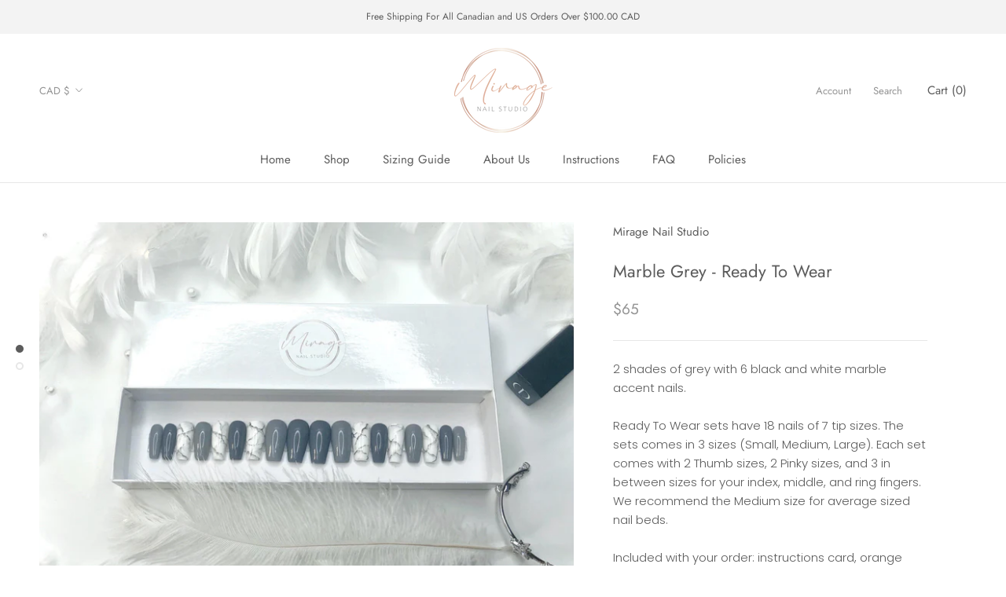

--- FILE ---
content_type: text/html; charset=utf-8
request_url: https://miragenailstudio.com/products/marble-grey-ready-to-wear
body_size: 32472
content:
<!doctype html>

<html class="no-js" lang="en">
  <head>
    
    <!-- Global site tag (gtag.js) - Google Analytics -->
<script async src="https://www.googletagmanager.com/gtag/js?id=G-BZ365X84C6"></script>
<script>
  window.dataLayer = window.dataLayer || [];
  function gtag(){dataLayer.push(arguments);}
  gtag('js', new Date());

  gtag('config', 'G-BZ365X84C6');
</script>
    
    
    
<!-- Added by AVADA SEO Suite -->






<meta name="twitter:image" content="http://miragenailstudio.com/cdn/shop/products/MarbleRTW1.jpg?v=1615187415">
    




<!-- Added by AVADA SEO Suite: Product Structured Data -->
<script type="application/ld+json">{
"@context": "https://schema.org/",
"@type": "Product",
"@id": "https:\/\/miragenailstudio.com\/products\/marble-grey-ready-to-wear#product",
"name": "Marble Grey - Ready To Wear",
"description": "2 shades of grey with 6 black and white marble accent nails.Ready To Wear sets have 18 nails of 7 tip sizes. The sets comes in 3 sizes (Small, Medium, Large). Each set comes with 2 Thumb sizes, 2 Pinky sizes, and 3 in between sizes for your index, middle, and ring fingers. We recommend the Medium size for average sized nail beds.Included with your order: instructions card, orange wood stick, nail file, nail buffer, nail buffer, alcohol pad, sheet of adhesive tabs (24pc), tube of professional nail glue. One prep kit per order only. Additional adhesive tabs or nail glue may be purchased separately.Tip: If you order a Ready To Wear set for your first set, you can use it to figure out your sizing so that you can order a custom set the next time!Ready To Wear Sizes:XS: 2 (x2) 3 (x2) 5 (x2) 6 (x4) 7 (x4) 8 (x2) 9 (x2)S: 1 (x2) 2 (x2) 4 (x2) 5 (x4) 6 (x4) 8 (x2) 9 (x2)M: 1 (x2) 2 (x2) 3 (x2) 4 (x4) 5 (x4) 8 (x2) 9 (x2)L: 0 (x2) 1 (x2) 2 (x2) 3 (x4) 4 (x4) 7 (x2) 8 (x2)Length &amp;amp; Shape pictured: Medium CoffinMain Colours pictured: #160, #169, #174Size pictured: S",
"brand": {
  "@type": "Brand",
  "name": "Mirage Nail Studio"
},
"offers": {
  "@type": "Offer",
  "price": "65.0",
  "priceCurrency": "CAD",
  "itemCondition": "https://schema.org/NewCondition",
  "availability": "https://schema.org/InStock",
  "url": "https://miragenailstudio.com/products/marble-grey-ready-to-wear"
},
"image": [
  "https://miragenailstudio.com/cdn/shop/products/MarbleRTW1.jpg?v=1615187415",
  "https://miragenailstudio.com/cdn/shop/products/MarbleRTW2.jpg?v=1615187418"
],
"releaseDate": "2021-02-23 18:36:05 -0800",
"sku": "",
"mpn": ""}</script>
<!-- /Added by AVADA SEO Suite --><!-- Added by AVADA SEO Suite: Breadcrumb Structured Data  -->
<script type="application/ld+json">{
  "@context": "https://schema.org",
  "@type": "BreadcrumbList",
  "itemListElement": [{
    "@type": "ListItem",
    "position": 1,
    "name": "Home",
    "item": "https://miragenailstudio.com"
  }, {
    "@type": "ListItem",
    "position": 2,
    "name": "Marble Grey - Ready To Wear",
    "item": "https://miragenailstudio.com/products/marble-grey-ready-to-wear"
  }]
}
</script>
<!-- Added by AVADA SEO Suite -->


<!-- /Added by AVADA SEO Suite -->

    <meta charset="utf-8"> 
    <meta http-equiv="X-UA-Compatible" content="IE=edge,chrome=1">
    <meta name="viewport" content="width=device-width, initial-scale=1.0, height=device-height, minimum-scale=1.0, maximum-scale=1.0">
    <meta name="theme-color" content="">

    <title>
      Marble Grey - Ready To Wear &ndash; Mirage Nail Studio
    </title><meta name="description" content="2 shades of grey with 6 black and white marble accent nails. Ready To Wear sets have 18 nails of 7 tip sizes. The sets comes in 3 sizes (Small, Medium, Large). Each set comes with 2 Thumb sizes, 2 Pinky sizes, and 3 in between sizes for your index, middle, and ring fingers. We recommend the Medium size for average size"><link rel="canonical" href="https://miragenailstudio.com/products/marble-grey-ready-to-wear"><link rel="shortcut icon" href="//miragenailstudio.com/cdn/shop/files/mirage_logo_transparent_96x.png?v=1614311923" type="image/png"><meta property="og:type" content="product">
  <meta property="og:title" content="Marble Grey - Ready To Wear"><meta property="og:image" content="http://miragenailstudio.com/cdn/shop/products/MarbleRTW1.jpg?v=1615187415">
    <meta property="og:image:secure_url" content="https://miragenailstudio.com/cdn/shop/products/MarbleRTW1.jpg?v=1615187415">
    <meta property="og:image:width" content="3259">
    <meta property="og:image:height" content="2444"><meta property="product:price:amount" content="65.00">
  <meta property="product:price:currency" content="CAD"><meta property="og:description" content="2 shades of grey with 6 black and white marble accent nails. Ready To Wear sets have 18 nails of 7 tip sizes. The sets comes in 3 sizes (Small, Medium, Large). Each set comes with 2 Thumb sizes, 2 Pinky sizes, and 3 in between sizes for your index, middle, and ring fingers. We recommend the Medium size for average size"><meta property="og:url" content="https://miragenailstudio.com/products/marble-grey-ready-to-wear">
<meta property="og:site_name" content="Mirage Nail Studio"><meta name="twitter:card" content="summary"><meta name="twitter:title" content="Marble Grey - Ready To Wear">
  <meta name="twitter:description" content="2 shades of grey with 6 black and white marble accent nails. Ready To Wear sets have 18 nails of 7 tip sizes. The sets comes in 3 sizes (Small, Medium, Large). Each set comes with 2 Thumb sizes, 2 Pinky sizes, and 3 in between sizes for your index, middle, and ring fingers. We recommend the Medium size for average sized nail beds. Included with your order: instructions card, orange wood stick, nail file, nail buffer, nail buffer, alcohol pad, sheet of adhesive tabs (24pc), tube of professional nail glue. One prep kit per order only. Additional adhesive tabs or nail glue may be purchased separately. Tip: If you order a Ready To Wear set for your first set, you can use it to figure out your sizing so that you can order a custom set the next time! Ready To Wear Sizes: XS: 2 (x2) 3 (x2) 5 (x2) 6 (x4) 7 (x4) 8 (x2) 9 (x2) S: 1 (x2) 2 (x2) 4 (x2) 5 (x4) 6 (x4) 8 (x2) 9 (x2)">
  <meta name="twitter:image" content="https://miragenailstudio.com/cdn/shop/products/MarbleRTW1_600x600_crop_center.jpg?v=1615187415">
    <style>
  @font-face {
  font-family: Jost;
  font-weight: 400;
  font-style: normal;
  font-display: fallback;
  src: url("//miragenailstudio.com/cdn/fonts/jost/jost_n4.d47a1b6347ce4a4c9f437608011273009d91f2b7.woff2") format("woff2"),
       url("//miragenailstudio.com/cdn/fonts/jost/jost_n4.791c46290e672b3f85c3d1c651ef2efa3819eadd.woff") format("woff");
}

  @font-face {
  font-family: Poppins;
  font-weight: 300;
  font-style: normal;
  font-display: fallback;
  src: url("//miragenailstudio.com/cdn/fonts/poppins/poppins_n3.05f58335c3209cce17da4f1f1ab324ebe2982441.woff2") format("woff2"),
       url("//miragenailstudio.com/cdn/fonts/poppins/poppins_n3.6971368e1f131d2c8ff8e3a44a36b577fdda3ff5.woff") format("woff");
}


  @font-face {
  font-family: Poppins;
  font-weight: 400;
  font-style: normal;
  font-display: fallback;
  src: url("//miragenailstudio.com/cdn/fonts/poppins/poppins_n4.0ba78fa5af9b0e1a374041b3ceaadf0a43b41362.woff2") format("woff2"),
       url("//miragenailstudio.com/cdn/fonts/poppins/poppins_n4.214741a72ff2596839fc9760ee7a770386cf16ca.woff") format("woff");
}

  @font-face {
  font-family: Poppins;
  font-weight: 300;
  font-style: italic;
  font-display: fallback;
  src: url("//miragenailstudio.com/cdn/fonts/poppins/poppins_i3.8536b4423050219f608e17f134fe9ea3b01ed890.woff2") format("woff2"),
       url("//miragenailstudio.com/cdn/fonts/poppins/poppins_i3.0f4433ada196bcabf726ed78f8e37e0995762f7f.woff") format("woff");
}

  @font-face {
  font-family: Poppins;
  font-weight: 400;
  font-style: italic;
  font-display: fallback;
  src: url("//miragenailstudio.com/cdn/fonts/poppins/poppins_i4.846ad1e22474f856bd6b81ba4585a60799a9f5d2.woff2") format("woff2"),
       url("//miragenailstudio.com/cdn/fonts/poppins/poppins_i4.56b43284e8b52fc64c1fd271f289a39e8477e9ec.woff") format("woff");
}


  :root {
    --heading-font-family : Jost, sans-serif;
    --heading-font-weight : 400;
    --heading-font-style  : normal;

    --text-font-family : Poppins, sans-serif;
    --text-font-weight : 300;
    --text-font-style  : normal;

    --base-text-font-size   : 15px;
    --default-text-font-size: 14px;--background          : #ffffff;
    --background-rgb      : 255, 255, 255;
    --light-background    : #ffffff;
    --light-background-rgb: 255, 255, 255;
    --heading-color       : #5c5c5c;
    --text-color          : #5c5c5c;
    --text-color-rgb      : 92, 92, 92;
    --text-color-light    : #939393;
    --text-color-light-rgb: 147, 147, 147;
    --link-color          : #323232;
    --link-color-rgb      : 50, 50, 50;
    --border-color        : #e7e7e7;
    --border-color-rgb    : 231, 231, 231;

    --button-background    : #5c5c5c;
    --button-background-rgb: 92, 92, 92;
    --button-text-color    : #ffffff;

    --header-background       : #ffffff;
    --header-heading-color    : #5c5c5c;
    --header-light-text-color : #939393;
    --header-border-color     : #e7e7e7;

    --footer-background    : #ffffff;
    --footer-text-color    : #939393;
    --footer-heading-color : #5c5c5c;
    --footer-border-color  : #efefef;

    --navigation-background      : #ffffff;
    --navigation-background-rgb  : 255, 255, 255;
    --navigation-text-color      : #5c5c5c;
    --navigation-text-color-light: rgba(92, 92, 92, 0.5);
    --navigation-border-color    : rgba(92, 92, 92, 0.25);

    --newsletter-popup-background     : #ffffff;
    --newsletter-popup-text-color     : #1c1b1b;
    --newsletter-popup-text-color-rgb : 28, 27, 27;

    --secondary-elements-background       : #5c5c5c;
    --secondary-elements-background-rgb   : 92, 92, 92;
    --secondary-elements-text-color       : #ffffff;
    --secondary-elements-text-color-light : rgba(255, 255, 255, 0.5);
    --secondary-elements-border-color     : rgba(255, 255, 255, 0.25);

    --product-sale-price-color    : #f94343;
    --product-sale-price-color-rgb: 249, 67, 67;

    /* Products */

    --horizontal-spacing-four-products-per-row: 40px;
        --horizontal-spacing-two-products-per-row : 40px;

    --vertical-spacing-four-products-per-row: 60px;
        --vertical-spacing-two-products-per-row : 75px;

    /* Animation */
    --drawer-transition-timing: cubic-bezier(0.645, 0.045, 0.355, 1);
    --header-base-height: 80px; /* We set a default for browsers that do not support CSS variables */

    /* Cursors */
    --cursor-zoom-in-svg    : url(//miragenailstudio.com/cdn/shop/t/7/assets/cursor-zoom-in.svg?v=122378749701556440601613518510);
    --cursor-zoom-in-2x-svg : url(//miragenailstudio.com/cdn/shop/t/7/assets/cursor-zoom-in-2x.svg?v=50835523267676239671613518510);
  }
</style>

<script>
  // IE11 does not have support for CSS variables, so we have to polyfill them
  if (!(((window || {}).CSS || {}).supports && window.CSS.supports('(--a: 0)'))) {
    const script = document.createElement('script');
    script.type = 'text/javascript';
    script.src = 'https://cdn.jsdelivr.net/npm/css-vars-ponyfill@2';
    script.onload = function() {
      cssVars({});
    };

    document.getElementsByTagName('head')[0].appendChild(script);
  }
</script>

    

<!-- Avada Sales Pop Script -->


<script>const AVADA_SALES_POP_LAST_UPDATE = 1613618459725</script>










<script>const AVADA_PR = {};
              AVADA_PR.product = {"id":6535328071857,"title":"Marble Grey - Ready To Wear","handle":"marble-grey-ready-to-wear","description":"\u003cp data-mce-fragment=\"1\"\u003e2 shades of grey with 6 black and white marble accent nails.\u003c\/p\u003e\n\u003cp data-mce-fragment=\"1\"\u003eReady To Wear sets have 18 nails of 7 tip sizes. The sets comes in 3 sizes (Small, Medium, Large). Each set comes with 2 Thumb sizes, 2 Pinky sizes, and 3 in between sizes for your index, middle, and ring fingers. We recommend the Medium size for average sized nail beds.\u003c\/p\u003e\n\u003cp data-mce-fragment=\"1\"\u003e\u003cspan\u003eIncluded with your order: instructions card, orange wood stick, nail file, nail buffer, nail buffer, alcohol pad, sheet of adhesive tabs (24pc), tube of professional nail glue. One prep kit per order only. Additional adhesive tabs or nail glue may be purchased separately.\u003c\/span\u003e\u003c\/p\u003e\n\u003cp data-mce-fragment=\"1\"\u003eTip: If you order a Ready To Wear set for your first set, you can use it to figure out your sizing so that you can order a custom set the next time!\u003c\/p\u003e\n\u003cp data-mce-fragment=\"1\"\u003eReady To Wear Sizes:\u003c\/p\u003e\n\u003cp data-mce-fragment=\"1\"\u003eXS: \u003cb data-mce-fragment=\"1\"\u003e2\u003c\/b\u003e (x2) \u003cstrong data-mce-fragment=\"1\"\u003e3\u003c\/strong\u003e (x2) \u003cb data-mce-fragment=\"1\"\u003e5\u003c\/b\u003e (x2)\u003cspan data-mce-fragment=\"1\"\u003e \u003c\/span\u003e\u003cb data-mce-fragment=\"1\"\u003e6\u003c\/b\u003e (x4)\u003cspan data-mce-fragment=\"1\"\u003e \u003c\/span\u003e\u003cb data-mce-fragment=\"1\"\u003e7\u003c\/b\u003e (x4) \u003cstrong data-mce-fragment=\"1\"\u003e8\u003c\/strong\u003e (x2) \u003cstrong data-mce-fragment=\"1\"\u003e9\u003c\/strong\u003e (x2)\u003c\/p\u003e\n\u003cp data-mce-fragment=\"1\"\u003eS:\u003cspan data-mce-fragment=\"1\"\u003e \u003c\/span\u003e\u003cb data-mce-fragment=\"1\"\u003e1\u003c\/b\u003e (x2)\u003cspan data-mce-fragment=\"1\"\u003e \u003c\/span\u003e\u003cb data-mce-fragment=\"1\"\u003e2\u003c\/b\u003e\u003cspan data-mce-fragment=\"1\"\u003e (x2)\u003c\/span\u003e \u003cb data-mce-fragment=\"1\"\u003e4\u003c\/b\u003e (x2) \u003cb data-mce-fragment=\"1\"\u003e5\u003c\/b\u003e (x4) \u003cb data-mce-fragment=\"1\"\u003e6\u003c\/b\u003e (x4) \u003cstrong data-mce-fragment=\"1\"\u003e8\u003c\/strong\u003e (x2) \u003cstrong data-mce-fragment=\"1\"\u003e9\u003c\/strong\u003e (x2)\u003c\/p\u003e\n\u003cp data-mce-fragment=\"1\"\u003eM: \u003cb data-mce-fragment=\"1\"\u003e1\u003c\/b\u003e (x2) \u003cb data-mce-fragment=\"1\"\u003e2\u003c\/b\u003e\u003cspan data-mce-fragment=\"1\"\u003e (x2)\u003c\/span\u003e \u003cb data-mce-fragment=\"1\"\u003e3\u003c\/b\u003e (x2) \u003cb data-mce-fragment=\"1\"\u003e4\u003c\/b\u003e (x4) \u003cb data-mce-fragment=\"1\"\u003e5\u003c\/b\u003e (x4) \u003cstrong data-mce-fragment=\"1\"\u003e8\u003c\/strong\u003e (x2) \u003cstrong data-mce-fragment=\"1\"\u003e9\u003c\/strong\u003e (x2)\u003c\/p\u003e\n\u003cp data-mce-fragment=\"1\"\u003eL: \u003cb data-mce-fragment=\"1\"\u003e0\u003c\/b\u003e (x2) \u003cb data-mce-fragment=\"1\"\u003e1\u003c\/b\u003e\u003cspan data-mce-fragment=\"1\"\u003e (x2) \u003c\/span\u003e\u003cb data-mce-fragment=\"1\"\u003e2\u003c\/b\u003e (x2) \u003cb data-mce-fragment=\"1\"\u003e3\u003c\/b\u003e (x4) \u003cb data-mce-fragment=\"1\"\u003e4\u003c\/b\u003e (x4) \u003cb data-mce-fragment=\"1\"\u003e7\u003c\/b\u003e (x2) \u003cb data-mce-fragment=\"1\"\u003e8\u003c\/b\u003e (x2)\u003c\/p\u003e\n\u003cp data-mce-fragment=\"1\"\u003eLength \u0026amp; Shape pictured: Medium Coffin\u003cbr data-mce-fragment=\"1\"\u003eMain Colours pictured: #160, #169, #174\u003cbr\u003eSize pictured: S\u003c\/p\u003e","published_at":"2021-02-23T18:36:05-08:00","created_at":"2021-02-23T18:35:41-08:00","vendor":"Mirage Nail Studio","type":"","tags":[],"price":6500,"price_min":6500,"price_max":6500,"available":true,"price_varies":false,"compare_at_price":null,"compare_at_price_min":0,"compare_at_price_max":0,"compare_at_price_varies":false,"variants":[{"id":39246359167153,"title":"Short Round \/ XS","option1":"Short Round","option2":"XS","option3":null,"sku":"","requires_shipping":true,"taxable":false,"featured_image":null,"available":true,"name":"Marble Grey - Ready To Wear - Short Round \/ XS","public_title":"Short Round \/ XS","options":["Short Round","XS"],"price":6500,"weight":40,"compare_at_price":null,"inventory_management":"shopify","barcode":"","requires_selling_plan":false,"selling_plan_allocations":[]},{"id":39246359199921,"title":"Short Round \/ S","option1":"Short Round","option2":"S","option3":null,"sku":"","requires_shipping":true,"taxable":false,"featured_image":null,"available":true,"name":"Marble Grey - Ready To Wear - Short Round \/ S","public_title":"Short Round \/ S","options":["Short Round","S"],"price":6500,"weight":40,"compare_at_price":null,"inventory_management":"shopify","barcode":"","requires_selling_plan":false,"selling_plan_allocations":[]},{"id":39246359232689,"title":"Short Round \/ M","option1":"Short Round","option2":"M","option3":null,"sku":"","requires_shipping":true,"taxable":false,"featured_image":null,"available":true,"name":"Marble Grey - Ready To Wear - Short Round \/ M","public_title":"Short Round \/ M","options":["Short Round","M"],"price":6500,"weight":40,"compare_at_price":null,"inventory_management":"shopify","barcode":"","requires_selling_plan":false,"selling_plan_allocations":[]},{"id":39246359265457,"title":"Short Round \/ L","option1":"Short Round","option2":"L","option3":null,"sku":"","requires_shipping":true,"taxable":false,"featured_image":null,"available":true,"name":"Marble Grey - Ready To Wear - Short Round \/ L","public_title":"Short Round \/ L","options":["Short Round","L"],"price":6500,"weight":40,"compare_at_price":null,"inventory_management":"shopify","barcode":"","requires_selling_plan":false,"selling_plan_allocations":[]},{"id":39246359298225,"title":"Short Square \/ XS","option1":"Short Square","option2":"XS","option3":null,"sku":"","requires_shipping":true,"taxable":false,"featured_image":null,"available":true,"name":"Marble Grey - Ready To Wear - Short Square \/ XS","public_title":"Short Square \/ XS","options":["Short Square","XS"],"price":6500,"weight":40,"compare_at_price":null,"inventory_management":"shopify","barcode":"","requires_selling_plan":false,"selling_plan_allocations":[]},{"id":39246359330993,"title":"Short Square \/ S","option1":"Short Square","option2":"S","option3":null,"sku":"","requires_shipping":true,"taxable":false,"featured_image":null,"available":true,"name":"Marble Grey - Ready To Wear - Short Square \/ S","public_title":"Short Square \/ S","options":["Short Square","S"],"price":6500,"weight":40,"compare_at_price":null,"inventory_management":"shopify","barcode":"","requires_selling_plan":false,"selling_plan_allocations":[]},{"id":39246359363761,"title":"Short Square \/ M","option1":"Short Square","option2":"M","option3":null,"sku":"","requires_shipping":true,"taxable":false,"featured_image":null,"available":true,"name":"Marble Grey - Ready To Wear - Short Square \/ M","public_title":"Short Square \/ M","options":["Short Square","M"],"price":6500,"weight":40,"compare_at_price":null,"inventory_management":"shopify","barcode":"","requires_selling_plan":false,"selling_plan_allocations":[]},{"id":39246359396529,"title":"Short Square \/ L","option1":"Short Square","option2":"L","option3":null,"sku":"","requires_shipping":true,"taxable":false,"featured_image":null,"available":true,"name":"Marble Grey - Ready To Wear - Short Square \/ L","public_title":"Short Square \/ L","options":["Short Square","L"],"price":6500,"weight":40,"compare_at_price":null,"inventory_management":"shopify","barcode":"","requires_selling_plan":false,"selling_plan_allocations":[]},{"id":39246359429297,"title":"Medium Round \/ XS","option1":"Medium Round","option2":"XS","option3":null,"sku":"","requires_shipping":true,"taxable":false,"featured_image":null,"available":true,"name":"Marble Grey - Ready To Wear - Medium Round \/ XS","public_title":"Medium Round \/ XS","options":["Medium Round","XS"],"price":6500,"weight":40,"compare_at_price":null,"inventory_management":"shopify","barcode":"","requires_selling_plan":false,"selling_plan_allocations":[]},{"id":39246359462065,"title":"Medium Round \/ S","option1":"Medium Round","option2":"S","option3":null,"sku":"","requires_shipping":true,"taxable":false,"featured_image":null,"available":true,"name":"Marble Grey - Ready To Wear - Medium Round \/ S","public_title":"Medium Round \/ S","options":["Medium Round","S"],"price":6500,"weight":40,"compare_at_price":null,"inventory_management":"shopify","barcode":"","requires_selling_plan":false,"selling_plan_allocations":[]},{"id":39246359494833,"title":"Medium Round \/ M","option1":"Medium Round","option2":"M","option3":null,"sku":"","requires_shipping":true,"taxable":false,"featured_image":null,"available":true,"name":"Marble Grey - Ready To Wear - Medium Round \/ M","public_title":"Medium Round \/ M","options":["Medium Round","M"],"price":6500,"weight":40,"compare_at_price":null,"inventory_management":"shopify","barcode":"","requires_selling_plan":false,"selling_plan_allocations":[]},{"id":39246359527601,"title":"Medium Round \/ L","option1":"Medium Round","option2":"L","option3":null,"sku":"","requires_shipping":true,"taxable":false,"featured_image":null,"available":true,"name":"Marble Grey - Ready To Wear - Medium Round \/ L","public_title":"Medium Round \/ L","options":["Medium Round","L"],"price":6500,"weight":40,"compare_at_price":null,"inventory_management":"shopify","barcode":"","requires_selling_plan":false,"selling_plan_allocations":[]},{"id":39246359560369,"title":"Medium Square \/ XS","option1":"Medium Square","option2":"XS","option3":null,"sku":"","requires_shipping":true,"taxable":false,"featured_image":null,"available":true,"name":"Marble Grey - Ready To Wear - Medium Square \/ XS","public_title":"Medium Square \/ XS","options":["Medium Square","XS"],"price":6500,"weight":40,"compare_at_price":null,"inventory_management":"shopify","barcode":"","requires_selling_plan":false,"selling_plan_allocations":[]},{"id":39246359593137,"title":"Medium Square \/ S","option1":"Medium Square","option2":"S","option3":null,"sku":"","requires_shipping":true,"taxable":false,"featured_image":null,"available":true,"name":"Marble Grey - Ready To Wear - Medium Square \/ S","public_title":"Medium Square \/ S","options":["Medium Square","S"],"price":6500,"weight":40,"compare_at_price":null,"inventory_management":"shopify","barcode":"","requires_selling_plan":false,"selling_plan_allocations":[]},{"id":39246359625905,"title":"Medium Square \/ M","option1":"Medium Square","option2":"M","option3":null,"sku":"","requires_shipping":true,"taxable":false,"featured_image":null,"available":true,"name":"Marble Grey - Ready To Wear - Medium Square \/ M","public_title":"Medium Square \/ M","options":["Medium Square","M"],"price":6500,"weight":40,"compare_at_price":null,"inventory_management":"shopify","barcode":"","requires_selling_plan":false,"selling_plan_allocations":[]},{"id":39246359658673,"title":"Medium Square \/ L","option1":"Medium Square","option2":"L","option3":null,"sku":"","requires_shipping":true,"taxable":false,"featured_image":null,"available":true,"name":"Marble Grey - Ready To Wear - Medium Square \/ L","public_title":"Medium Square \/ L","options":["Medium Square","L"],"price":6500,"weight":40,"compare_at_price":null,"inventory_management":"shopify","barcode":"","requires_selling_plan":false,"selling_plan_allocations":[]},{"id":39246359691441,"title":"Medium Coffin \/ XS","option1":"Medium Coffin","option2":"XS","option3":null,"sku":"","requires_shipping":true,"taxable":false,"featured_image":null,"available":true,"name":"Marble Grey - Ready To Wear - Medium Coffin \/ XS","public_title":"Medium Coffin \/ XS","options":["Medium Coffin","XS"],"price":6500,"weight":40,"compare_at_price":null,"inventory_management":"shopify","barcode":"","requires_selling_plan":false,"selling_plan_allocations":[]},{"id":39246359724209,"title":"Medium Coffin \/ S","option1":"Medium Coffin","option2":"S","option3":null,"sku":"","requires_shipping":true,"taxable":false,"featured_image":null,"available":true,"name":"Marble Grey - Ready To Wear - Medium Coffin \/ S","public_title":"Medium Coffin \/ S","options":["Medium Coffin","S"],"price":6500,"weight":40,"compare_at_price":null,"inventory_management":"shopify","barcode":"","requires_selling_plan":false,"selling_plan_allocations":[]},{"id":39246359756977,"title":"Medium Coffin \/ M","option1":"Medium Coffin","option2":"M","option3":null,"sku":"","requires_shipping":true,"taxable":false,"featured_image":null,"available":true,"name":"Marble Grey - Ready To Wear - Medium Coffin \/ M","public_title":"Medium Coffin \/ M","options":["Medium Coffin","M"],"price":6500,"weight":40,"compare_at_price":null,"inventory_management":"shopify","barcode":"","requires_selling_plan":false,"selling_plan_allocations":[]},{"id":39246359789745,"title":"Medium Coffin \/ L","option1":"Medium Coffin","option2":"L","option3":null,"sku":"","requires_shipping":true,"taxable":false,"featured_image":null,"available":true,"name":"Marble Grey - Ready To Wear - Medium Coffin \/ L","public_title":"Medium Coffin \/ L","options":["Medium Coffin","L"],"price":6500,"weight":40,"compare_at_price":null,"inventory_management":"shopify","barcode":"","requires_selling_plan":false,"selling_plan_allocations":[]},{"id":39246359822513,"title":"Medium Almond \/ XS","option1":"Medium Almond","option2":"XS","option3":null,"sku":"","requires_shipping":true,"taxable":false,"featured_image":null,"available":true,"name":"Marble Grey - Ready To Wear - Medium Almond \/ XS","public_title":"Medium Almond \/ XS","options":["Medium Almond","XS"],"price":6500,"weight":40,"compare_at_price":null,"inventory_management":"shopify","barcode":"","requires_selling_plan":false,"selling_plan_allocations":[]},{"id":39246359855281,"title":"Medium Almond \/ S","option1":"Medium Almond","option2":"S","option3":null,"sku":"","requires_shipping":true,"taxable":false,"featured_image":null,"available":true,"name":"Marble Grey - Ready To Wear - Medium Almond \/ S","public_title":"Medium Almond \/ S","options":["Medium Almond","S"],"price":6500,"weight":40,"compare_at_price":null,"inventory_management":"shopify","barcode":"","requires_selling_plan":false,"selling_plan_allocations":[]},{"id":39246359888049,"title":"Medium Almond \/ M","option1":"Medium Almond","option2":"M","option3":null,"sku":"","requires_shipping":true,"taxable":false,"featured_image":null,"available":true,"name":"Marble Grey - Ready To Wear - Medium Almond \/ M","public_title":"Medium Almond \/ M","options":["Medium Almond","M"],"price":6500,"weight":40,"compare_at_price":null,"inventory_management":"shopify","barcode":"","requires_selling_plan":false,"selling_plan_allocations":[]},{"id":39246359920817,"title":"Medium Almond \/ L","option1":"Medium Almond","option2":"L","option3":null,"sku":"","requires_shipping":true,"taxable":false,"featured_image":null,"available":true,"name":"Marble Grey - Ready To Wear - Medium Almond \/ L","public_title":"Medium Almond \/ L","options":["Medium Almond","L"],"price":6500,"weight":40,"compare_at_price":null,"inventory_management":"shopify","barcode":"","requires_selling_plan":false,"selling_plan_allocations":[]},{"id":39246359953585,"title":"Medium Stilleto \/ XS","option1":"Medium Stilleto","option2":"XS","option3":null,"sku":"","requires_shipping":true,"taxable":false,"featured_image":null,"available":true,"name":"Marble Grey - Ready To Wear - Medium Stilleto \/ XS","public_title":"Medium Stilleto \/ XS","options":["Medium Stilleto","XS"],"price":6500,"weight":40,"compare_at_price":null,"inventory_management":"shopify","barcode":"","requires_selling_plan":false,"selling_plan_allocations":[]},{"id":39246359986353,"title":"Medium Stilleto \/ S","option1":"Medium Stilleto","option2":"S","option3":null,"sku":"","requires_shipping":true,"taxable":false,"featured_image":null,"available":true,"name":"Marble Grey - Ready To Wear - Medium Stilleto \/ S","public_title":"Medium Stilleto \/ S","options":["Medium Stilleto","S"],"price":6500,"weight":40,"compare_at_price":null,"inventory_management":"shopify","barcode":"","requires_selling_plan":false,"selling_plan_allocations":[]},{"id":39246360019121,"title":"Medium Stilleto \/ M","option1":"Medium Stilleto","option2":"M","option3":null,"sku":"","requires_shipping":true,"taxable":false,"featured_image":null,"available":true,"name":"Marble Grey - Ready To Wear - Medium Stilleto \/ M","public_title":"Medium Stilleto \/ M","options":["Medium Stilleto","M"],"price":6500,"weight":40,"compare_at_price":null,"inventory_management":"shopify","barcode":"","requires_selling_plan":false,"selling_plan_allocations":[]},{"id":39246360051889,"title":"Medium Stilleto \/ L","option1":"Medium Stilleto","option2":"L","option3":null,"sku":"","requires_shipping":true,"taxable":false,"featured_image":null,"available":true,"name":"Marble Grey - Ready To Wear - Medium Stilleto \/ L","public_title":"Medium Stilleto \/ L","options":["Medium Stilleto","L"],"price":6500,"weight":40,"compare_at_price":null,"inventory_management":"shopify","barcode":"","requires_selling_plan":false,"selling_plan_allocations":[]},{"id":39246360084657,"title":"Long Coffin \/ XS","option1":"Long Coffin","option2":"XS","option3":null,"sku":"","requires_shipping":true,"taxable":false,"featured_image":null,"available":true,"name":"Marble Grey - Ready To Wear - Long Coffin \/ XS","public_title":"Long Coffin \/ XS","options":["Long Coffin","XS"],"price":6500,"weight":40,"compare_at_price":null,"inventory_management":"shopify","barcode":"","requires_selling_plan":false,"selling_plan_allocations":[]},{"id":39246360117425,"title":"Long Coffin \/ S","option1":"Long Coffin","option2":"S","option3":null,"sku":"","requires_shipping":true,"taxable":false,"featured_image":null,"available":true,"name":"Marble Grey - Ready To Wear - Long Coffin \/ S","public_title":"Long Coffin \/ S","options":["Long Coffin","S"],"price":6500,"weight":40,"compare_at_price":null,"inventory_management":"shopify","barcode":"","requires_selling_plan":false,"selling_plan_allocations":[]},{"id":39246360150193,"title":"Long Coffin \/ M","option1":"Long Coffin","option2":"M","option3":null,"sku":"","requires_shipping":true,"taxable":false,"featured_image":null,"available":true,"name":"Marble Grey - Ready To Wear - Long Coffin \/ M","public_title":"Long Coffin \/ M","options":["Long Coffin","M"],"price":6500,"weight":40,"compare_at_price":null,"inventory_management":"shopify","barcode":"","requires_selling_plan":false,"selling_plan_allocations":[]},{"id":39246360182961,"title":"Long Coffin \/ L","option1":"Long Coffin","option2":"L","option3":null,"sku":"","requires_shipping":true,"taxable":false,"featured_image":null,"available":true,"name":"Marble Grey - Ready To Wear - Long Coffin \/ L","public_title":"Long Coffin \/ L","options":["Long Coffin","L"],"price":6500,"weight":40,"compare_at_price":null,"inventory_management":"shopify","barcode":"","requires_selling_plan":false,"selling_plan_allocations":[]},{"id":39246360215729,"title":"Long Stilleto \/ XS","option1":"Long Stilleto","option2":"XS","option3":null,"sku":"","requires_shipping":true,"taxable":false,"featured_image":null,"available":true,"name":"Marble Grey - Ready To Wear - Long Stilleto \/ XS","public_title":"Long Stilleto \/ XS","options":["Long Stilleto","XS"],"price":6500,"weight":40,"compare_at_price":null,"inventory_management":"shopify","barcode":"","requires_selling_plan":false,"selling_plan_allocations":[]},{"id":39246360248497,"title":"Long Stilleto \/ S","option1":"Long Stilleto","option2":"S","option3":null,"sku":"","requires_shipping":true,"taxable":false,"featured_image":null,"available":true,"name":"Marble Grey - Ready To Wear - Long Stilleto \/ S","public_title":"Long Stilleto \/ S","options":["Long Stilleto","S"],"price":6500,"weight":40,"compare_at_price":null,"inventory_management":"shopify","barcode":"","requires_selling_plan":false,"selling_plan_allocations":[]},{"id":39246360281265,"title":"Long Stilleto \/ M","option1":"Long Stilleto","option2":"M","option3":null,"sku":"","requires_shipping":true,"taxable":false,"featured_image":null,"available":true,"name":"Marble Grey - Ready To Wear - Long Stilleto \/ M","public_title":"Long Stilleto \/ M","options":["Long Stilleto","M"],"price":6500,"weight":40,"compare_at_price":null,"inventory_management":"shopify","barcode":"","requires_selling_plan":false,"selling_plan_allocations":[]},{"id":39246360314033,"title":"Long Stilleto \/ L","option1":"Long Stilleto","option2":"L","option3":null,"sku":"","requires_shipping":true,"taxable":false,"featured_image":null,"available":true,"name":"Marble Grey - Ready To Wear - Long Stilleto \/ L","public_title":"Long Stilleto \/ L","options":["Long Stilleto","L"],"price":6500,"weight":40,"compare_at_price":null,"inventory_management":"shopify","barcode":"","requires_selling_plan":false,"selling_plan_allocations":[]}],"images":["\/\/miragenailstudio.com\/cdn\/shop\/products\/MarbleRTW1.jpg?v=1615187415","\/\/miragenailstudio.com\/cdn\/shop\/products\/MarbleRTW2.jpg?v=1615187418"],"featured_image":"\/\/miragenailstudio.com\/cdn\/shop\/products\/MarbleRTW1.jpg?v=1615187415","options":["Length \u0026 Shape","Size"],"media":[{"alt":"Marble Grey - Ready To Wear - Mirage Nail Studio","id":20163272900785,"position":1,"preview_image":{"aspect_ratio":1.333,"height":2444,"width":3259,"src":"\/\/miragenailstudio.com\/cdn\/shop\/products\/MarbleRTW1.jpg?v=1615187415"},"aspect_ratio":1.333,"height":2444,"media_type":"image","src":"\/\/miragenailstudio.com\/cdn\/shop\/products\/MarbleRTW1.jpg?v=1615187415","width":3259},{"alt":"Marble Grey - Ready To Wear - Mirage Nail Studio","id":20163272933553,"position":2,"preview_image":{"aspect_ratio":1.333,"height":2945,"width":3926,"src":"\/\/miragenailstudio.com\/cdn\/shop\/products\/MarbleRTW2.jpg?v=1615187418"},"aspect_ratio":1.333,"height":2945,"media_type":"image","src":"\/\/miragenailstudio.com\/cdn\/shop\/products\/MarbleRTW2.jpg?v=1615187418","width":3926}],"requires_selling_plan":false,"selling_plan_groups":[],"content":"\u003cp data-mce-fragment=\"1\"\u003e2 shades of grey with 6 black and white marble accent nails.\u003c\/p\u003e\n\u003cp data-mce-fragment=\"1\"\u003eReady To Wear sets have 18 nails of 7 tip sizes. The sets comes in 3 sizes (Small, Medium, Large). Each set comes with 2 Thumb sizes, 2 Pinky sizes, and 3 in between sizes for your index, middle, and ring fingers. We recommend the Medium size for average sized nail beds.\u003c\/p\u003e\n\u003cp data-mce-fragment=\"1\"\u003e\u003cspan\u003eIncluded with your order: instructions card, orange wood stick, nail file, nail buffer, nail buffer, alcohol pad, sheet of adhesive tabs (24pc), tube of professional nail glue. One prep kit per order only. Additional adhesive tabs or nail glue may be purchased separately.\u003c\/span\u003e\u003c\/p\u003e\n\u003cp data-mce-fragment=\"1\"\u003eTip: If you order a Ready To Wear set for your first set, you can use it to figure out your sizing so that you can order a custom set the next time!\u003c\/p\u003e\n\u003cp data-mce-fragment=\"1\"\u003eReady To Wear Sizes:\u003c\/p\u003e\n\u003cp data-mce-fragment=\"1\"\u003eXS: \u003cb data-mce-fragment=\"1\"\u003e2\u003c\/b\u003e (x2) \u003cstrong data-mce-fragment=\"1\"\u003e3\u003c\/strong\u003e (x2) \u003cb data-mce-fragment=\"1\"\u003e5\u003c\/b\u003e (x2)\u003cspan data-mce-fragment=\"1\"\u003e \u003c\/span\u003e\u003cb data-mce-fragment=\"1\"\u003e6\u003c\/b\u003e (x4)\u003cspan data-mce-fragment=\"1\"\u003e \u003c\/span\u003e\u003cb data-mce-fragment=\"1\"\u003e7\u003c\/b\u003e (x4) \u003cstrong data-mce-fragment=\"1\"\u003e8\u003c\/strong\u003e (x2) \u003cstrong data-mce-fragment=\"1\"\u003e9\u003c\/strong\u003e (x2)\u003c\/p\u003e\n\u003cp data-mce-fragment=\"1\"\u003eS:\u003cspan data-mce-fragment=\"1\"\u003e \u003c\/span\u003e\u003cb data-mce-fragment=\"1\"\u003e1\u003c\/b\u003e (x2)\u003cspan data-mce-fragment=\"1\"\u003e \u003c\/span\u003e\u003cb data-mce-fragment=\"1\"\u003e2\u003c\/b\u003e\u003cspan data-mce-fragment=\"1\"\u003e (x2)\u003c\/span\u003e \u003cb data-mce-fragment=\"1\"\u003e4\u003c\/b\u003e (x2) \u003cb data-mce-fragment=\"1\"\u003e5\u003c\/b\u003e (x4) \u003cb data-mce-fragment=\"1\"\u003e6\u003c\/b\u003e (x4) \u003cstrong data-mce-fragment=\"1\"\u003e8\u003c\/strong\u003e (x2) \u003cstrong data-mce-fragment=\"1\"\u003e9\u003c\/strong\u003e (x2)\u003c\/p\u003e\n\u003cp data-mce-fragment=\"1\"\u003eM: \u003cb data-mce-fragment=\"1\"\u003e1\u003c\/b\u003e (x2) \u003cb data-mce-fragment=\"1\"\u003e2\u003c\/b\u003e\u003cspan data-mce-fragment=\"1\"\u003e (x2)\u003c\/span\u003e \u003cb data-mce-fragment=\"1\"\u003e3\u003c\/b\u003e (x2) \u003cb data-mce-fragment=\"1\"\u003e4\u003c\/b\u003e (x4) \u003cb data-mce-fragment=\"1\"\u003e5\u003c\/b\u003e (x4) \u003cstrong data-mce-fragment=\"1\"\u003e8\u003c\/strong\u003e (x2) \u003cstrong data-mce-fragment=\"1\"\u003e9\u003c\/strong\u003e (x2)\u003c\/p\u003e\n\u003cp data-mce-fragment=\"1\"\u003eL: \u003cb data-mce-fragment=\"1\"\u003e0\u003c\/b\u003e (x2) \u003cb data-mce-fragment=\"1\"\u003e1\u003c\/b\u003e\u003cspan data-mce-fragment=\"1\"\u003e (x2) \u003c\/span\u003e\u003cb data-mce-fragment=\"1\"\u003e2\u003c\/b\u003e (x2) \u003cb data-mce-fragment=\"1\"\u003e3\u003c\/b\u003e (x4) \u003cb data-mce-fragment=\"1\"\u003e4\u003c\/b\u003e (x4) \u003cb data-mce-fragment=\"1\"\u003e7\u003c\/b\u003e (x2) \u003cb data-mce-fragment=\"1\"\u003e8\u003c\/b\u003e (x2)\u003c\/p\u003e\n\u003cp data-mce-fragment=\"1\"\u003eLength \u0026amp; Shape pictured: Medium Coffin\u003cbr data-mce-fragment=\"1\"\u003eMain Colours pictured: #160, #169, #174\u003cbr\u003eSize pictured: S\u003c\/p\u003e"};
              AVADA_PR.template = "product";
              AVADA_PR.shopId = "rJSyheFdUFIVpjiCUTQc";
              AVADA_PR.first_name = "";
              AVADA_PR.last_name = "";
              AVADA_PR.email = "";
      </script>
<!-- /Avada Sales Pop Script -->

<script>window.performance && window.performance.mark && window.performance.mark('shopify.content_for_header.start');</script><meta id="shopify-digital-wallet" name="shopify-digital-wallet" content="/53997306033/digital_wallets/dialog">
<meta name="shopify-checkout-api-token" content="9064c9b454e2f5ae98f5bc3a3f03b25c">
<meta id="in-context-paypal-metadata" data-shop-id="53997306033" data-venmo-supported="false" data-environment="production" data-locale="en_US" data-paypal-v4="true" data-currency="CAD">
<link rel="alternate" type="application/json+oembed" href="https://miragenailstudio.com/products/marble-grey-ready-to-wear.oembed">
<script async="async" src="/checkouts/internal/preloads.js?locale=en-CA"></script>
<link rel="preconnect" href="https://shop.app" crossorigin="anonymous">
<script async="async" src="https://shop.app/checkouts/internal/preloads.js?locale=en-CA&shop_id=53997306033" crossorigin="anonymous"></script>
<script id="apple-pay-shop-capabilities" type="application/json">{"shopId":53997306033,"countryCode":"CA","currencyCode":"CAD","merchantCapabilities":["supports3DS"],"merchantId":"gid:\/\/shopify\/Shop\/53997306033","merchantName":"Mirage Nail Studio","requiredBillingContactFields":["postalAddress","email"],"requiredShippingContactFields":["postalAddress","email"],"shippingType":"shipping","supportedNetworks":["visa","masterCard","amex","discover","interac","jcb"],"total":{"type":"pending","label":"Mirage Nail Studio","amount":"1.00"},"shopifyPaymentsEnabled":true,"supportsSubscriptions":true}</script>
<script id="shopify-features" type="application/json">{"accessToken":"9064c9b454e2f5ae98f5bc3a3f03b25c","betas":["rich-media-storefront-analytics"],"domain":"miragenailstudio.com","predictiveSearch":true,"shopId":53997306033,"locale":"en"}</script>
<script>var Shopify = Shopify || {};
Shopify.shop = "mirage-nail-studio.myshopify.com";
Shopify.locale = "en";
Shopify.currency = {"active":"CAD","rate":"1.0"};
Shopify.country = "CA";
Shopify.theme = {"name":"Copy of Prestige","id":119732568241,"schema_name":"Prestige","schema_version":"4.13.0","theme_store_id":855,"role":"main"};
Shopify.theme.handle = "null";
Shopify.theme.style = {"id":null,"handle":null};
Shopify.cdnHost = "miragenailstudio.com/cdn";
Shopify.routes = Shopify.routes || {};
Shopify.routes.root = "/";</script>
<script type="module">!function(o){(o.Shopify=o.Shopify||{}).modules=!0}(window);</script>
<script>!function(o){function n(){var o=[];function n(){o.push(Array.prototype.slice.apply(arguments))}return n.q=o,n}var t=o.Shopify=o.Shopify||{};t.loadFeatures=n(),t.autoloadFeatures=n()}(window);</script>
<script>
  window.ShopifyPay = window.ShopifyPay || {};
  window.ShopifyPay.apiHost = "shop.app\/pay";
  window.ShopifyPay.redirectState = null;
</script>
<script id="shop-js-analytics" type="application/json">{"pageType":"product"}</script>
<script defer="defer" async type="module" src="//miragenailstudio.com/cdn/shopifycloud/shop-js/modules/v2/client.init-shop-cart-sync_C5BV16lS.en.esm.js"></script>
<script defer="defer" async type="module" src="//miragenailstudio.com/cdn/shopifycloud/shop-js/modules/v2/chunk.common_CygWptCX.esm.js"></script>
<script type="module">
  await import("//miragenailstudio.com/cdn/shopifycloud/shop-js/modules/v2/client.init-shop-cart-sync_C5BV16lS.en.esm.js");
await import("//miragenailstudio.com/cdn/shopifycloud/shop-js/modules/v2/chunk.common_CygWptCX.esm.js");

  window.Shopify.SignInWithShop?.initShopCartSync?.({"fedCMEnabled":true,"windoidEnabled":true});

</script>
<script>
  window.Shopify = window.Shopify || {};
  if (!window.Shopify.featureAssets) window.Shopify.featureAssets = {};
  window.Shopify.featureAssets['shop-js'] = {"shop-cart-sync":["modules/v2/client.shop-cart-sync_ZFArdW7E.en.esm.js","modules/v2/chunk.common_CygWptCX.esm.js"],"init-fed-cm":["modules/v2/client.init-fed-cm_CmiC4vf6.en.esm.js","modules/v2/chunk.common_CygWptCX.esm.js"],"shop-button":["modules/v2/client.shop-button_tlx5R9nI.en.esm.js","modules/v2/chunk.common_CygWptCX.esm.js"],"shop-cash-offers":["modules/v2/client.shop-cash-offers_DOA2yAJr.en.esm.js","modules/v2/chunk.common_CygWptCX.esm.js","modules/v2/chunk.modal_D71HUcav.esm.js"],"init-windoid":["modules/v2/client.init-windoid_sURxWdc1.en.esm.js","modules/v2/chunk.common_CygWptCX.esm.js"],"shop-toast-manager":["modules/v2/client.shop-toast-manager_ClPi3nE9.en.esm.js","modules/v2/chunk.common_CygWptCX.esm.js"],"init-shop-email-lookup-coordinator":["modules/v2/client.init-shop-email-lookup-coordinator_B8hsDcYM.en.esm.js","modules/v2/chunk.common_CygWptCX.esm.js"],"init-shop-cart-sync":["modules/v2/client.init-shop-cart-sync_C5BV16lS.en.esm.js","modules/v2/chunk.common_CygWptCX.esm.js"],"avatar":["modules/v2/client.avatar_BTnouDA3.en.esm.js"],"pay-button":["modules/v2/client.pay-button_FdsNuTd3.en.esm.js","modules/v2/chunk.common_CygWptCX.esm.js"],"init-customer-accounts":["modules/v2/client.init-customer-accounts_DxDtT_ad.en.esm.js","modules/v2/client.shop-login-button_C5VAVYt1.en.esm.js","modules/v2/chunk.common_CygWptCX.esm.js","modules/v2/chunk.modal_D71HUcav.esm.js"],"init-shop-for-new-customer-accounts":["modules/v2/client.init-shop-for-new-customer-accounts_ChsxoAhi.en.esm.js","modules/v2/client.shop-login-button_C5VAVYt1.en.esm.js","modules/v2/chunk.common_CygWptCX.esm.js","modules/v2/chunk.modal_D71HUcav.esm.js"],"shop-login-button":["modules/v2/client.shop-login-button_C5VAVYt1.en.esm.js","modules/v2/chunk.common_CygWptCX.esm.js","modules/v2/chunk.modal_D71HUcav.esm.js"],"init-customer-accounts-sign-up":["modules/v2/client.init-customer-accounts-sign-up_CPSyQ0Tj.en.esm.js","modules/v2/client.shop-login-button_C5VAVYt1.en.esm.js","modules/v2/chunk.common_CygWptCX.esm.js","modules/v2/chunk.modal_D71HUcav.esm.js"],"shop-follow-button":["modules/v2/client.shop-follow-button_Cva4Ekp9.en.esm.js","modules/v2/chunk.common_CygWptCX.esm.js","modules/v2/chunk.modal_D71HUcav.esm.js"],"checkout-modal":["modules/v2/client.checkout-modal_BPM8l0SH.en.esm.js","modules/v2/chunk.common_CygWptCX.esm.js","modules/v2/chunk.modal_D71HUcav.esm.js"],"lead-capture":["modules/v2/client.lead-capture_Bi8yE_yS.en.esm.js","modules/v2/chunk.common_CygWptCX.esm.js","modules/v2/chunk.modal_D71HUcav.esm.js"],"shop-login":["modules/v2/client.shop-login_D6lNrXab.en.esm.js","modules/v2/chunk.common_CygWptCX.esm.js","modules/v2/chunk.modal_D71HUcav.esm.js"],"payment-terms":["modules/v2/client.payment-terms_CZxnsJam.en.esm.js","modules/v2/chunk.common_CygWptCX.esm.js","modules/v2/chunk.modal_D71HUcav.esm.js"]};
</script>
<script>(function() {
  var isLoaded = false;
  function asyncLoad() {
    if (isLoaded) return;
    isLoaded = true;
    var urls = ["https:\/\/sdks.automizely.com\/conversions\/v1\/conversions.js?app_connection_id=e058e2d20c6343b8acddc03d7fa9f39b\u0026mapped_org_id=95bafe05053954fb51856a23b4c95415_v1\u0026shop=mirage-nail-studio.myshopify.com","","https:\/\/seo.apps.avada.io\/avada-seo-installed.js?shop=mirage-nail-studio.myshopify.com"];
    for (var i = 0; i < urls.length; i++) {
      var s = document.createElement('script');
      s.type = 'text/javascript';
      s.async = true;
      s.src = urls[i];
      var x = document.getElementsByTagName('script')[0];
      x.parentNode.insertBefore(s, x);
    }
  };
  if(window.attachEvent) {
    window.attachEvent('onload', asyncLoad);
  } else {
    window.addEventListener('load', asyncLoad, false);
  }
})();</script>
<script id="__st">var __st={"a":53997306033,"offset":-28800,"reqid":"9bb5e327-59dd-4146-9bec-c33b4a50525b-1768734672","pageurl":"miragenailstudio.com\/products\/marble-grey-ready-to-wear","u":"c95214afec66","p":"product","rtyp":"product","rid":6535328071857};</script>
<script>window.ShopifyPaypalV4VisibilityTracking = true;</script>
<script id="captcha-bootstrap">!function(){'use strict';const t='contact',e='account',n='new_comment',o=[[t,t],['blogs',n],['comments',n],[t,'customer']],c=[[e,'customer_login'],[e,'guest_login'],[e,'recover_customer_password'],[e,'create_customer']],r=t=>t.map((([t,e])=>`form[action*='/${t}']:not([data-nocaptcha='true']) input[name='form_type'][value='${e}']`)).join(','),a=t=>()=>t?[...document.querySelectorAll(t)].map((t=>t.form)):[];function s(){const t=[...o],e=r(t);return a(e)}const i='password',u='form_key',d=['recaptcha-v3-token','g-recaptcha-response','h-captcha-response',i],f=()=>{try{return window.sessionStorage}catch{return}},m='__shopify_v',_=t=>t.elements[u];function p(t,e,n=!1){try{const o=window.sessionStorage,c=JSON.parse(o.getItem(e)),{data:r}=function(t){const{data:e,action:n}=t;return t[m]||n?{data:e,action:n}:{data:t,action:n}}(c);for(const[e,n]of Object.entries(r))t.elements[e]&&(t.elements[e].value=n);n&&o.removeItem(e)}catch(o){console.error('form repopulation failed',{error:o})}}const l='form_type',E='cptcha';function T(t){t.dataset[E]=!0}const w=window,h=w.document,L='Shopify',v='ce_forms',y='captcha';let A=!1;((t,e)=>{const n=(g='f06e6c50-85a8-45c8-87d0-21a2b65856fe',I='https://cdn.shopify.com/shopifycloud/storefront-forms-hcaptcha/ce_storefront_forms_captcha_hcaptcha.v1.5.2.iife.js',D={infoText:'Protected by hCaptcha',privacyText:'Privacy',termsText:'Terms'},(t,e,n)=>{const o=w[L][v],c=o.bindForm;if(c)return c(t,g,e,D).then(n);var r;o.q.push([[t,g,e,D],n]),r=I,A||(h.body.append(Object.assign(h.createElement('script'),{id:'captcha-provider',async:!0,src:r})),A=!0)});var g,I,D;w[L]=w[L]||{},w[L][v]=w[L][v]||{},w[L][v].q=[],w[L][y]=w[L][y]||{},w[L][y].protect=function(t,e){n(t,void 0,e),T(t)},Object.freeze(w[L][y]),function(t,e,n,w,h,L){const[v,y,A,g]=function(t,e,n){const i=e?o:[],u=t?c:[],d=[...i,...u],f=r(d),m=r(i),_=r(d.filter((([t,e])=>n.includes(e))));return[a(f),a(m),a(_),s()]}(w,h,L),I=t=>{const e=t.target;return e instanceof HTMLFormElement?e:e&&e.form},D=t=>v().includes(t);t.addEventListener('submit',(t=>{const e=I(t);if(!e)return;const n=D(e)&&!e.dataset.hcaptchaBound&&!e.dataset.recaptchaBound,o=_(e),c=g().includes(e)&&(!o||!o.value);(n||c)&&t.preventDefault(),c&&!n&&(function(t){try{if(!f())return;!function(t){const e=f();if(!e)return;const n=_(t);if(!n)return;const o=n.value;o&&e.removeItem(o)}(t);const e=Array.from(Array(32),(()=>Math.random().toString(36)[2])).join('');!function(t,e){_(t)||t.append(Object.assign(document.createElement('input'),{type:'hidden',name:u})),t.elements[u].value=e}(t,e),function(t,e){const n=f();if(!n)return;const o=[...t.querySelectorAll(`input[type='${i}']`)].map((({name:t})=>t)),c=[...d,...o],r={};for(const[a,s]of new FormData(t).entries())c.includes(a)||(r[a]=s);n.setItem(e,JSON.stringify({[m]:1,action:t.action,data:r}))}(t,e)}catch(e){console.error('failed to persist form',e)}}(e),e.submit())}));const S=(t,e)=>{t&&!t.dataset[E]&&(n(t,e.some((e=>e===t))),T(t))};for(const o of['focusin','change'])t.addEventListener(o,(t=>{const e=I(t);D(e)&&S(e,y())}));const B=e.get('form_key'),M=e.get(l),P=B&&M;t.addEventListener('DOMContentLoaded',(()=>{const t=y();if(P)for(const e of t)e.elements[l].value===M&&p(e,B);[...new Set([...A(),...v().filter((t=>'true'===t.dataset.shopifyCaptcha))])].forEach((e=>S(e,t)))}))}(h,new URLSearchParams(w.location.search),n,t,e,['guest_login'])})(!0,!0)}();</script>
<script integrity="sha256-4kQ18oKyAcykRKYeNunJcIwy7WH5gtpwJnB7kiuLZ1E=" data-source-attribution="shopify.loadfeatures" defer="defer" src="//miragenailstudio.com/cdn/shopifycloud/storefront/assets/storefront/load_feature-a0a9edcb.js" crossorigin="anonymous"></script>
<script crossorigin="anonymous" defer="defer" src="//miragenailstudio.com/cdn/shopifycloud/storefront/assets/shopify_pay/storefront-65b4c6d7.js?v=20250812"></script>
<script data-source-attribution="shopify.dynamic_checkout.dynamic.init">var Shopify=Shopify||{};Shopify.PaymentButton=Shopify.PaymentButton||{isStorefrontPortableWallets:!0,init:function(){window.Shopify.PaymentButton.init=function(){};var t=document.createElement("script");t.src="https://miragenailstudio.com/cdn/shopifycloud/portable-wallets/latest/portable-wallets.en.js",t.type="module",document.head.appendChild(t)}};
</script>
<script data-source-attribution="shopify.dynamic_checkout.buyer_consent">
  function portableWalletsHideBuyerConsent(e){var t=document.getElementById("shopify-buyer-consent"),n=document.getElementById("shopify-subscription-policy-button");t&&n&&(t.classList.add("hidden"),t.setAttribute("aria-hidden","true"),n.removeEventListener("click",e))}function portableWalletsShowBuyerConsent(e){var t=document.getElementById("shopify-buyer-consent"),n=document.getElementById("shopify-subscription-policy-button");t&&n&&(t.classList.remove("hidden"),t.removeAttribute("aria-hidden"),n.addEventListener("click",e))}window.Shopify?.PaymentButton&&(window.Shopify.PaymentButton.hideBuyerConsent=portableWalletsHideBuyerConsent,window.Shopify.PaymentButton.showBuyerConsent=portableWalletsShowBuyerConsent);
</script>
<script>
  function portableWalletsCleanup(e){e&&e.src&&console.error("Failed to load portable wallets script "+e.src);var t=document.querySelectorAll("shopify-accelerated-checkout .shopify-payment-button__skeleton, shopify-accelerated-checkout-cart .wallet-cart-button__skeleton"),e=document.getElementById("shopify-buyer-consent");for(let e=0;e<t.length;e++)t[e].remove();e&&e.remove()}function portableWalletsNotLoadedAsModule(e){e instanceof ErrorEvent&&"string"==typeof e.message&&e.message.includes("import.meta")&&"string"==typeof e.filename&&e.filename.includes("portable-wallets")&&(window.removeEventListener("error",portableWalletsNotLoadedAsModule),window.Shopify.PaymentButton.failedToLoad=e,"loading"===document.readyState?document.addEventListener("DOMContentLoaded",window.Shopify.PaymentButton.init):window.Shopify.PaymentButton.init())}window.addEventListener("error",portableWalletsNotLoadedAsModule);
</script>

<script type="module" src="https://miragenailstudio.com/cdn/shopifycloud/portable-wallets/latest/portable-wallets.en.js" onError="portableWalletsCleanup(this)" crossorigin="anonymous"></script>
<script nomodule>
  document.addEventListener("DOMContentLoaded", portableWalletsCleanup);
</script>

<link id="shopify-accelerated-checkout-styles" rel="stylesheet" media="screen" href="https://miragenailstudio.com/cdn/shopifycloud/portable-wallets/latest/accelerated-checkout-backwards-compat.css" crossorigin="anonymous">
<style id="shopify-accelerated-checkout-cart">
        #shopify-buyer-consent {
  margin-top: 1em;
  display: inline-block;
  width: 100%;
}

#shopify-buyer-consent.hidden {
  display: none;
}

#shopify-subscription-policy-button {
  background: none;
  border: none;
  padding: 0;
  text-decoration: underline;
  font-size: inherit;
  cursor: pointer;
}

#shopify-subscription-policy-button::before {
  box-shadow: none;
}

      </style>

<script>window.performance && window.performance.mark && window.performance.mark('shopify.content_for_header.end');</script>

    <link rel="stylesheet" href="//miragenailstudio.com/cdn/shop/t/7/assets/theme.css?v=33384009345405800491613518502">

    <script>// This allows to expose several variables to the global scope, to be used in scripts
      window.theme = {
        pageType: "product",
        moneyFormat: "${{amount}}",
        moneyWithCurrencyFormat: "${{amount}} CAD",
        productImageSize: "natural",
        searchMode: "product,article",
        showPageTransition: false,
        showElementStaggering: true,
        showImageZooming: true
      };

      window.routes = {
        rootUrl: "\/",
        rootUrlWithoutSlash: '',
        cartUrl: "\/cart",
        cartAddUrl: "\/cart\/add",
        cartChangeUrl: "\/cart\/change",
        searchUrl: "\/search",
        productRecommendationsUrl: "\/recommendations\/products"
      };

      window.languages = {
        cartAddNote: "Add Order Note",
        cartEditNote: "Edit Order Note",
        productImageLoadingError: "This image could not be loaded. Please try to reload the page.",
        productFormAddToCart: "Add to cart",
        productFormUnavailable: "Unavailable",
        productFormSoldOut: "Sold Out",
        shippingEstimatorOneResult: "1 option available:",
        shippingEstimatorMoreResults: "{{count}} options available:",
        shippingEstimatorNoResults: "No shipping could be found"
      };

      window.lazySizesConfig = {
        loadHidden: false,
        hFac: 0.5,
        expFactor: 2,
        ricTimeout: 150,
        lazyClass: 'Image--lazyLoad',
        loadingClass: 'Image--lazyLoading',
        loadedClass: 'Image--lazyLoaded'
      };

      document.documentElement.className = document.documentElement.className.replace('no-js', 'js');
      document.documentElement.style.setProperty('--window-height', window.innerHeight + 'px');

      // We do a quick detection of some features (we could use Modernizr but for so little...)
      (function() {
        document.documentElement.className += ((window.CSS && window.CSS.supports('(position: sticky) or (position: -webkit-sticky)')) ? ' supports-sticky' : ' no-supports-sticky');
        document.documentElement.className += (window.matchMedia('(-moz-touch-enabled: 1), (hover: none)')).matches ? ' no-supports-hover' : ' supports-hover';
      }());
    </script>

    <script src="//miragenailstudio.com/cdn/shop/t/7/assets/lazysizes.min.js?v=174358363404432586981613518499" async></script><script src="https://polyfill-fastly.net/v3/polyfill.min.js?unknown=polyfill&features=fetch,Element.prototype.closest,Element.prototype.remove,Element.prototype.classList,Array.prototype.includes,Array.prototype.fill,Object.assign,CustomEvent,IntersectionObserver,IntersectionObserverEntry,URL" defer></script>
    <script src="//miragenailstudio.com/cdn/shop/t/7/assets/libs.min.js?v=26178543184394469741613518500" defer></script>
    <script src="//miragenailstudio.com/cdn/shop/t/7/assets/theme.min.js?v=159976158040161064131613518503" defer></script>
    <script src="//miragenailstudio.com/cdn/shop/t/7/assets/custom.js?v=183944157590872491501613518499" defer></script>

    <script>
      (function () {
        window.onpageshow = function() {
          if (window.theme.showPageTransition) {
            var pageTransition = document.querySelector('.PageTransition');

            if (pageTransition) {
              pageTransition.style.visibility = 'visible';
              pageTransition.style.opacity = '0';
            }
          }

          // When the page is loaded from the cache, we have to reload the cart content
          document.documentElement.dispatchEvent(new CustomEvent('cart:refresh', {
            bubbles: true
          }));
        };
      })();
    </script>

    
  <script type="application/ld+json">
  {
    "@context": "http://schema.org",
    "@type": "Product",
    "offers": [{
          "@type": "Offer",
          "name": "Short Round \/ XS",
          "availability":"https://schema.org/InStock",
          "price": 65.0,
          "priceCurrency": "CAD",
          "priceValidUntil": "2026-01-28","url": "/products/marble-grey-ready-to-wear?variant=39246359167153"
        },
{
          "@type": "Offer",
          "name": "Short Round \/ S",
          "availability":"https://schema.org/InStock",
          "price": 65.0,
          "priceCurrency": "CAD",
          "priceValidUntil": "2026-01-28","url": "/products/marble-grey-ready-to-wear?variant=39246359199921"
        },
{
          "@type": "Offer",
          "name": "Short Round \/ M",
          "availability":"https://schema.org/InStock",
          "price": 65.0,
          "priceCurrency": "CAD",
          "priceValidUntil": "2026-01-28","url": "/products/marble-grey-ready-to-wear?variant=39246359232689"
        },
{
          "@type": "Offer",
          "name": "Short Round \/ L",
          "availability":"https://schema.org/InStock",
          "price": 65.0,
          "priceCurrency": "CAD",
          "priceValidUntil": "2026-01-28","url": "/products/marble-grey-ready-to-wear?variant=39246359265457"
        },
{
          "@type": "Offer",
          "name": "Short Square \/ XS",
          "availability":"https://schema.org/InStock",
          "price": 65.0,
          "priceCurrency": "CAD",
          "priceValidUntil": "2026-01-28","url": "/products/marble-grey-ready-to-wear?variant=39246359298225"
        },
{
          "@type": "Offer",
          "name": "Short Square \/ S",
          "availability":"https://schema.org/InStock",
          "price": 65.0,
          "priceCurrency": "CAD",
          "priceValidUntil": "2026-01-28","url": "/products/marble-grey-ready-to-wear?variant=39246359330993"
        },
{
          "@type": "Offer",
          "name": "Short Square \/ M",
          "availability":"https://schema.org/InStock",
          "price": 65.0,
          "priceCurrency": "CAD",
          "priceValidUntil": "2026-01-28","url": "/products/marble-grey-ready-to-wear?variant=39246359363761"
        },
{
          "@type": "Offer",
          "name": "Short Square \/ L",
          "availability":"https://schema.org/InStock",
          "price": 65.0,
          "priceCurrency": "CAD",
          "priceValidUntil": "2026-01-28","url": "/products/marble-grey-ready-to-wear?variant=39246359396529"
        },
{
          "@type": "Offer",
          "name": "Medium Round \/ XS",
          "availability":"https://schema.org/InStock",
          "price": 65.0,
          "priceCurrency": "CAD",
          "priceValidUntil": "2026-01-28","url": "/products/marble-grey-ready-to-wear?variant=39246359429297"
        },
{
          "@type": "Offer",
          "name": "Medium Round \/ S",
          "availability":"https://schema.org/InStock",
          "price": 65.0,
          "priceCurrency": "CAD",
          "priceValidUntil": "2026-01-28","url": "/products/marble-grey-ready-to-wear?variant=39246359462065"
        },
{
          "@type": "Offer",
          "name": "Medium Round \/ M",
          "availability":"https://schema.org/InStock",
          "price": 65.0,
          "priceCurrency": "CAD",
          "priceValidUntil": "2026-01-28","url": "/products/marble-grey-ready-to-wear?variant=39246359494833"
        },
{
          "@type": "Offer",
          "name": "Medium Round \/ L",
          "availability":"https://schema.org/InStock",
          "price": 65.0,
          "priceCurrency": "CAD",
          "priceValidUntil": "2026-01-28","url": "/products/marble-grey-ready-to-wear?variant=39246359527601"
        },
{
          "@type": "Offer",
          "name": "Medium Square \/ XS",
          "availability":"https://schema.org/InStock",
          "price": 65.0,
          "priceCurrency": "CAD",
          "priceValidUntil": "2026-01-28","url": "/products/marble-grey-ready-to-wear?variant=39246359560369"
        },
{
          "@type": "Offer",
          "name": "Medium Square \/ S",
          "availability":"https://schema.org/InStock",
          "price": 65.0,
          "priceCurrency": "CAD",
          "priceValidUntil": "2026-01-28","url": "/products/marble-grey-ready-to-wear?variant=39246359593137"
        },
{
          "@type": "Offer",
          "name": "Medium Square \/ M",
          "availability":"https://schema.org/InStock",
          "price": 65.0,
          "priceCurrency": "CAD",
          "priceValidUntil": "2026-01-28","url": "/products/marble-grey-ready-to-wear?variant=39246359625905"
        },
{
          "@type": "Offer",
          "name": "Medium Square \/ L",
          "availability":"https://schema.org/InStock",
          "price": 65.0,
          "priceCurrency": "CAD",
          "priceValidUntil": "2026-01-28","url": "/products/marble-grey-ready-to-wear?variant=39246359658673"
        },
{
          "@type": "Offer",
          "name": "Medium Coffin \/ XS",
          "availability":"https://schema.org/InStock",
          "price": 65.0,
          "priceCurrency": "CAD",
          "priceValidUntil": "2026-01-28","url": "/products/marble-grey-ready-to-wear?variant=39246359691441"
        },
{
          "@type": "Offer",
          "name": "Medium Coffin \/ S",
          "availability":"https://schema.org/InStock",
          "price": 65.0,
          "priceCurrency": "CAD",
          "priceValidUntil": "2026-01-28","url": "/products/marble-grey-ready-to-wear?variant=39246359724209"
        },
{
          "@type": "Offer",
          "name": "Medium Coffin \/ M",
          "availability":"https://schema.org/InStock",
          "price": 65.0,
          "priceCurrency": "CAD",
          "priceValidUntil": "2026-01-28","url": "/products/marble-grey-ready-to-wear?variant=39246359756977"
        },
{
          "@type": "Offer",
          "name": "Medium Coffin \/ L",
          "availability":"https://schema.org/InStock",
          "price": 65.0,
          "priceCurrency": "CAD",
          "priceValidUntil": "2026-01-28","url": "/products/marble-grey-ready-to-wear?variant=39246359789745"
        },
{
          "@type": "Offer",
          "name": "Medium Almond \/ XS",
          "availability":"https://schema.org/InStock",
          "price": 65.0,
          "priceCurrency": "CAD",
          "priceValidUntil": "2026-01-28","url": "/products/marble-grey-ready-to-wear?variant=39246359822513"
        },
{
          "@type": "Offer",
          "name": "Medium Almond \/ S",
          "availability":"https://schema.org/InStock",
          "price": 65.0,
          "priceCurrency": "CAD",
          "priceValidUntil": "2026-01-28","url": "/products/marble-grey-ready-to-wear?variant=39246359855281"
        },
{
          "@type": "Offer",
          "name": "Medium Almond \/ M",
          "availability":"https://schema.org/InStock",
          "price": 65.0,
          "priceCurrency": "CAD",
          "priceValidUntil": "2026-01-28","url": "/products/marble-grey-ready-to-wear?variant=39246359888049"
        },
{
          "@type": "Offer",
          "name": "Medium Almond \/ L",
          "availability":"https://schema.org/InStock",
          "price": 65.0,
          "priceCurrency": "CAD",
          "priceValidUntil": "2026-01-28","url": "/products/marble-grey-ready-to-wear?variant=39246359920817"
        },
{
          "@type": "Offer",
          "name": "Medium Stilleto \/ XS",
          "availability":"https://schema.org/InStock",
          "price": 65.0,
          "priceCurrency": "CAD",
          "priceValidUntil": "2026-01-28","url": "/products/marble-grey-ready-to-wear?variant=39246359953585"
        },
{
          "@type": "Offer",
          "name": "Medium Stilleto \/ S",
          "availability":"https://schema.org/InStock",
          "price": 65.0,
          "priceCurrency": "CAD",
          "priceValidUntil": "2026-01-28","url": "/products/marble-grey-ready-to-wear?variant=39246359986353"
        },
{
          "@type": "Offer",
          "name": "Medium Stilleto \/ M",
          "availability":"https://schema.org/InStock",
          "price": 65.0,
          "priceCurrency": "CAD",
          "priceValidUntil": "2026-01-28","url": "/products/marble-grey-ready-to-wear?variant=39246360019121"
        },
{
          "@type": "Offer",
          "name": "Medium Stilleto \/ L",
          "availability":"https://schema.org/InStock",
          "price": 65.0,
          "priceCurrency": "CAD",
          "priceValidUntil": "2026-01-28","url": "/products/marble-grey-ready-to-wear?variant=39246360051889"
        },
{
          "@type": "Offer",
          "name": "Long Coffin \/ XS",
          "availability":"https://schema.org/InStock",
          "price": 65.0,
          "priceCurrency": "CAD",
          "priceValidUntil": "2026-01-28","url": "/products/marble-grey-ready-to-wear?variant=39246360084657"
        },
{
          "@type": "Offer",
          "name": "Long Coffin \/ S",
          "availability":"https://schema.org/InStock",
          "price": 65.0,
          "priceCurrency": "CAD",
          "priceValidUntil": "2026-01-28","url": "/products/marble-grey-ready-to-wear?variant=39246360117425"
        },
{
          "@type": "Offer",
          "name": "Long Coffin \/ M",
          "availability":"https://schema.org/InStock",
          "price": 65.0,
          "priceCurrency": "CAD",
          "priceValidUntil": "2026-01-28","url": "/products/marble-grey-ready-to-wear?variant=39246360150193"
        },
{
          "@type": "Offer",
          "name": "Long Coffin \/ L",
          "availability":"https://schema.org/InStock",
          "price": 65.0,
          "priceCurrency": "CAD",
          "priceValidUntil": "2026-01-28","url": "/products/marble-grey-ready-to-wear?variant=39246360182961"
        },
{
          "@type": "Offer",
          "name": "Long Stilleto \/ XS",
          "availability":"https://schema.org/InStock",
          "price": 65.0,
          "priceCurrency": "CAD",
          "priceValidUntil": "2026-01-28","url": "/products/marble-grey-ready-to-wear?variant=39246360215729"
        },
{
          "@type": "Offer",
          "name": "Long Stilleto \/ S",
          "availability":"https://schema.org/InStock",
          "price": 65.0,
          "priceCurrency": "CAD",
          "priceValidUntil": "2026-01-28","url": "/products/marble-grey-ready-to-wear?variant=39246360248497"
        },
{
          "@type": "Offer",
          "name": "Long Stilleto \/ M",
          "availability":"https://schema.org/InStock",
          "price": 65.0,
          "priceCurrency": "CAD",
          "priceValidUntil": "2026-01-28","url": "/products/marble-grey-ready-to-wear?variant=39246360281265"
        },
{
          "@type": "Offer",
          "name": "Long Stilleto \/ L",
          "availability":"https://schema.org/InStock",
          "price": 65.0,
          "priceCurrency": "CAD",
          "priceValidUntil": "2026-01-28","url": "/products/marble-grey-ready-to-wear?variant=39246360314033"
        }
],
    "brand": {
      "name": "Mirage Nail Studio"
    },
    "name": "Marble Grey - Ready To Wear",
    "description": "2 shades of grey with 6 black and white marble accent nails.\nReady To Wear sets have 18 nails of 7 tip sizes. The sets comes in 3 sizes (Small, Medium, Large). Each set comes with 2 Thumb sizes, 2 Pinky sizes, and 3 in between sizes for your index, middle, and ring fingers. We recommend the Medium size for average sized nail beds.\nIncluded with your order: instructions card, orange wood stick, nail file, nail buffer, nail buffer, alcohol pad, sheet of adhesive tabs (24pc), tube of professional nail glue. One prep kit per order only. Additional adhesive tabs or nail glue may be purchased separately.\nTip: If you order a Ready To Wear set for your first set, you can use it to figure out your sizing so that you can order a custom set the next time!\nReady To Wear Sizes:\nXS: 2 (x2) 3 (x2) 5 (x2) 6 (x4) 7 (x4) 8 (x2) 9 (x2)\nS: 1 (x2) 2 (x2) 4 (x2) 5 (x4) 6 (x4) 8 (x2) 9 (x2)\nM: 1 (x2) 2 (x2) 3 (x2) 4 (x4) 5 (x4) 8 (x2) 9 (x2)\nL: 0 (x2) 1 (x2) 2 (x2) 3 (x4) 4 (x4) 7 (x2) 8 (x2)\nLength \u0026amp; Shape pictured: Medium CoffinMain Colours pictured: #160, #169, #174Size pictured: S",
    "category": "",
    "url": "/products/marble-grey-ready-to-wear",
    "sku": "",
    "image": {
      "@type": "ImageObject",
      "url": "https://miragenailstudio.com/cdn/shop/products/MarbleRTW1_1024x.jpg?v=1615187415",
      "image": "https://miragenailstudio.com/cdn/shop/products/MarbleRTW1_1024x.jpg?v=1615187415",
      "name": "Marble Grey - Ready To Wear - Mirage Nail Studio",
      "width": "1024",
      "height": "1024"
    }
  }
  </script>



  <script type="application/ld+json">
  {
    "@context": "http://schema.org",
    "@type": "BreadcrumbList",
  "itemListElement": [{
      "@type": "ListItem",
      "position": 1,
      "name": "Translation missing: en.general.breadcrumb.home",
      "item": "https://miragenailstudio.com"
    },{
          "@type": "ListItem",
          "position": 2,
          "name": "Marble Grey - Ready To Wear",
          "item": "https://miragenailstudio.com/products/marble-grey-ready-to-wear"
        }]
  }
  </script>

  <link href="https://monorail-edge.shopifysvc.com" rel="dns-prefetch">
<script>(function(){if ("sendBeacon" in navigator && "performance" in window) {try {var session_token_from_headers = performance.getEntriesByType('navigation')[0].serverTiming.find(x => x.name == '_s').description;} catch {var session_token_from_headers = undefined;}var session_cookie_matches = document.cookie.match(/_shopify_s=([^;]*)/);var session_token_from_cookie = session_cookie_matches && session_cookie_matches.length === 2 ? session_cookie_matches[1] : "";var session_token = session_token_from_headers || session_token_from_cookie || "";function handle_abandonment_event(e) {var entries = performance.getEntries().filter(function(entry) {return /monorail-edge.shopifysvc.com/.test(entry.name);});if (!window.abandonment_tracked && entries.length === 0) {window.abandonment_tracked = true;var currentMs = Date.now();var navigation_start = performance.timing.navigationStart;var payload = {shop_id: 53997306033,url: window.location.href,navigation_start,duration: currentMs - navigation_start,session_token,page_type: "product"};window.navigator.sendBeacon("https://monorail-edge.shopifysvc.com/v1/produce", JSON.stringify({schema_id: "online_store_buyer_site_abandonment/1.1",payload: payload,metadata: {event_created_at_ms: currentMs,event_sent_at_ms: currentMs}}));}}window.addEventListener('pagehide', handle_abandonment_event);}}());</script>
<script id="web-pixels-manager-setup">(function e(e,d,r,n,o){if(void 0===o&&(o={}),!Boolean(null===(a=null===(i=window.Shopify)||void 0===i?void 0:i.analytics)||void 0===a?void 0:a.replayQueue)){var i,a;window.Shopify=window.Shopify||{};var t=window.Shopify;t.analytics=t.analytics||{};var s=t.analytics;s.replayQueue=[],s.publish=function(e,d,r){return s.replayQueue.push([e,d,r]),!0};try{self.performance.mark("wpm:start")}catch(e){}var l=function(){var e={modern:/Edge?\/(1{2}[4-9]|1[2-9]\d|[2-9]\d{2}|\d{4,})\.\d+(\.\d+|)|Firefox\/(1{2}[4-9]|1[2-9]\d|[2-9]\d{2}|\d{4,})\.\d+(\.\d+|)|Chrom(ium|e)\/(9{2}|\d{3,})\.\d+(\.\d+|)|(Maci|X1{2}).+ Version\/(15\.\d+|(1[6-9]|[2-9]\d|\d{3,})\.\d+)([,.]\d+|)( \(\w+\)|)( Mobile\/\w+|) Safari\/|Chrome.+OPR\/(9{2}|\d{3,})\.\d+\.\d+|(CPU[ +]OS|iPhone[ +]OS|CPU[ +]iPhone|CPU IPhone OS|CPU iPad OS)[ +]+(15[._]\d+|(1[6-9]|[2-9]\d|\d{3,})[._]\d+)([._]\d+|)|Android:?[ /-](13[3-9]|1[4-9]\d|[2-9]\d{2}|\d{4,})(\.\d+|)(\.\d+|)|Android.+Firefox\/(13[5-9]|1[4-9]\d|[2-9]\d{2}|\d{4,})\.\d+(\.\d+|)|Android.+Chrom(ium|e)\/(13[3-9]|1[4-9]\d|[2-9]\d{2}|\d{4,})\.\d+(\.\d+|)|SamsungBrowser\/([2-9]\d|\d{3,})\.\d+/,legacy:/Edge?\/(1[6-9]|[2-9]\d|\d{3,})\.\d+(\.\d+|)|Firefox\/(5[4-9]|[6-9]\d|\d{3,})\.\d+(\.\d+|)|Chrom(ium|e)\/(5[1-9]|[6-9]\d|\d{3,})\.\d+(\.\d+|)([\d.]+$|.*Safari\/(?![\d.]+ Edge\/[\d.]+$))|(Maci|X1{2}).+ Version\/(10\.\d+|(1[1-9]|[2-9]\d|\d{3,})\.\d+)([,.]\d+|)( \(\w+\)|)( Mobile\/\w+|) Safari\/|Chrome.+OPR\/(3[89]|[4-9]\d|\d{3,})\.\d+\.\d+|(CPU[ +]OS|iPhone[ +]OS|CPU[ +]iPhone|CPU IPhone OS|CPU iPad OS)[ +]+(10[._]\d+|(1[1-9]|[2-9]\d|\d{3,})[._]\d+)([._]\d+|)|Android:?[ /-](13[3-9]|1[4-9]\d|[2-9]\d{2}|\d{4,})(\.\d+|)(\.\d+|)|Mobile Safari.+OPR\/([89]\d|\d{3,})\.\d+\.\d+|Android.+Firefox\/(13[5-9]|1[4-9]\d|[2-9]\d{2}|\d{4,})\.\d+(\.\d+|)|Android.+Chrom(ium|e)\/(13[3-9]|1[4-9]\d|[2-9]\d{2}|\d{4,})\.\d+(\.\d+|)|Android.+(UC? ?Browser|UCWEB|U3)[ /]?(15\.([5-9]|\d{2,})|(1[6-9]|[2-9]\d|\d{3,})\.\d+)\.\d+|SamsungBrowser\/(5\.\d+|([6-9]|\d{2,})\.\d+)|Android.+MQ{2}Browser\/(14(\.(9|\d{2,})|)|(1[5-9]|[2-9]\d|\d{3,})(\.\d+|))(\.\d+|)|K[Aa][Ii]OS\/(3\.\d+|([4-9]|\d{2,})\.\d+)(\.\d+|)/},d=e.modern,r=e.legacy,n=navigator.userAgent;return n.match(d)?"modern":n.match(r)?"legacy":"unknown"}(),u="modern"===l?"modern":"legacy",c=(null!=n?n:{modern:"",legacy:""})[u],f=function(e){return[e.baseUrl,"/wpm","/b",e.hashVersion,"modern"===e.buildTarget?"m":"l",".js"].join("")}({baseUrl:d,hashVersion:r,buildTarget:u}),m=function(e){var d=e.version,r=e.bundleTarget,n=e.surface,o=e.pageUrl,i=e.monorailEndpoint;return{emit:function(e){var a=e.status,t=e.errorMsg,s=(new Date).getTime(),l=JSON.stringify({metadata:{event_sent_at_ms:s},events:[{schema_id:"web_pixels_manager_load/3.1",payload:{version:d,bundle_target:r,page_url:o,status:a,surface:n,error_msg:t},metadata:{event_created_at_ms:s}}]});if(!i)return console&&console.warn&&console.warn("[Web Pixels Manager] No Monorail endpoint provided, skipping logging."),!1;try{return self.navigator.sendBeacon.bind(self.navigator)(i,l)}catch(e){}var u=new XMLHttpRequest;try{return u.open("POST",i,!0),u.setRequestHeader("Content-Type","text/plain"),u.send(l),!0}catch(e){return console&&console.warn&&console.warn("[Web Pixels Manager] Got an unhandled error while logging to Monorail."),!1}}}}({version:r,bundleTarget:l,surface:e.surface,pageUrl:self.location.href,monorailEndpoint:e.monorailEndpoint});try{o.browserTarget=l,function(e){var d=e.src,r=e.async,n=void 0===r||r,o=e.onload,i=e.onerror,a=e.sri,t=e.scriptDataAttributes,s=void 0===t?{}:t,l=document.createElement("script"),u=document.querySelector("head"),c=document.querySelector("body");if(l.async=n,l.src=d,a&&(l.integrity=a,l.crossOrigin="anonymous"),s)for(var f in s)if(Object.prototype.hasOwnProperty.call(s,f))try{l.dataset[f]=s[f]}catch(e){}if(o&&l.addEventListener("load",o),i&&l.addEventListener("error",i),u)u.appendChild(l);else{if(!c)throw new Error("Did not find a head or body element to append the script");c.appendChild(l)}}({src:f,async:!0,onload:function(){if(!function(){var e,d;return Boolean(null===(d=null===(e=window.Shopify)||void 0===e?void 0:e.analytics)||void 0===d?void 0:d.initialized)}()){var d=window.webPixelsManager.init(e)||void 0;if(d){var r=window.Shopify.analytics;r.replayQueue.forEach((function(e){var r=e[0],n=e[1],o=e[2];d.publishCustomEvent(r,n,o)})),r.replayQueue=[],r.publish=d.publishCustomEvent,r.visitor=d.visitor,r.initialized=!0}}},onerror:function(){return m.emit({status:"failed",errorMsg:"".concat(f," has failed to load")})},sri:function(e){var d=/^sha384-[A-Za-z0-9+/=]+$/;return"string"==typeof e&&d.test(e)}(c)?c:"",scriptDataAttributes:o}),m.emit({status:"loading"})}catch(e){m.emit({status:"failed",errorMsg:(null==e?void 0:e.message)||"Unknown error"})}}})({shopId: 53997306033,storefrontBaseUrl: "https://miragenailstudio.com",extensionsBaseUrl: "https://extensions.shopifycdn.com/cdn/shopifycloud/web-pixels-manager",monorailEndpoint: "https://monorail-edge.shopifysvc.com/unstable/produce_batch",surface: "storefront-renderer",enabledBetaFlags: ["2dca8a86"],webPixelsConfigList: [{"id":"960692401","configuration":"{\"hashed_organization_id\":\"95bafe05053954fb51856a23b4c95415_v1\",\"app_key\":\"mirage-nail-studio\",\"allow_collect_personal_data\":\"true\"}","eventPayloadVersion":"v1","runtimeContext":"STRICT","scriptVersion":"6f6660f15c595d517f203f6e1abcb171","type":"APP","apiClientId":2814809,"privacyPurposes":["ANALYTICS","MARKETING","SALE_OF_DATA"],"dataSharingAdjustments":{"protectedCustomerApprovalScopes":["read_customer_address","read_customer_email","read_customer_name","read_customer_personal_data","read_customer_phone"]}},{"id":"202408113","configuration":"{\"pixel_id\":\"1188882564863356\",\"pixel_type\":\"facebook_pixel\",\"metaapp_system_user_token\":\"-\"}","eventPayloadVersion":"v1","runtimeContext":"OPEN","scriptVersion":"ca16bc87fe92b6042fbaa3acc2fbdaa6","type":"APP","apiClientId":2329312,"privacyPurposes":["ANALYTICS","MARKETING","SALE_OF_DATA"],"dataSharingAdjustments":{"protectedCustomerApprovalScopes":["read_customer_address","read_customer_email","read_customer_name","read_customer_personal_data","read_customer_phone"]}},{"id":"shopify-app-pixel","configuration":"{}","eventPayloadVersion":"v1","runtimeContext":"STRICT","scriptVersion":"0450","apiClientId":"shopify-pixel","type":"APP","privacyPurposes":["ANALYTICS","MARKETING"]},{"id":"shopify-custom-pixel","eventPayloadVersion":"v1","runtimeContext":"LAX","scriptVersion":"0450","apiClientId":"shopify-pixel","type":"CUSTOM","privacyPurposes":["ANALYTICS","MARKETING"]}],isMerchantRequest: false,initData: {"shop":{"name":"Mirage Nail Studio","paymentSettings":{"currencyCode":"CAD"},"myshopifyDomain":"mirage-nail-studio.myshopify.com","countryCode":"CA","storefrontUrl":"https:\/\/miragenailstudio.com"},"customer":null,"cart":null,"checkout":null,"productVariants":[{"price":{"amount":65.0,"currencyCode":"CAD"},"product":{"title":"Marble Grey - Ready To Wear","vendor":"Mirage Nail Studio","id":"6535328071857","untranslatedTitle":"Marble Grey - Ready To Wear","url":"\/products\/marble-grey-ready-to-wear","type":""},"id":"39246359167153","image":{"src":"\/\/miragenailstudio.com\/cdn\/shop\/products\/MarbleRTW1.jpg?v=1615187415"},"sku":"","title":"Short Round \/ XS","untranslatedTitle":"Short Round \/ XS"},{"price":{"amount":65.0,"currencyCode":"CAD"},"product":{"title":"Marble Grey - Ready To Wear","vendor":"Mirage Nail Studio","id":"6535328071857","untranslatedTitle":"Marble Grey - Ready To Wear","url":"\/products\/marble-grey-ready-to-wear","type":""},"id":"39246359199921","image":{"src":"\/\/miragenailstudio.com\/cdn\/shop\/products\/MarbleRTW1.jpg?v=1615187415"},"sku":"","title":"Short Round \/ S","untranslatedTitle":"Short Round \/ S"},{"price":{"amount":65.0,"currencyCode":"CAD"},"product":{"title":"Marble Grey - Ready To Wear","vendor":"Mirage Nail Studio","id":"6535328071857","untranslatedTitle":"Marble Grey - Ready To Wear","url":"\/products\/marble-grey-ready-to-wear","type":""},"id":"39246359232689","image":{"src":"\/\/miragenailstudio.com\/cdn\/shop\/products\/MarbleRTW1.jpg?v=1615187415"},"sku":"","title":"Short Round \/ M","untranslatedTitle":"Short Round \/ M"},{"price":{"amount":65.0,"currencyCode":"CAD"},"product":{"title":"Marble Grey - Ready To Wear","vendor":"Mirage Nail Studio","id":"6535328071857","untranslatedTitle":"Marble Grey - Ready To Wear","url":"\/products\/marble-grey-ready-to-wear","type":""},"id":"39246359265457","image":{"src":"\/\/miragenailstudio.com\/cdn\/shop\/products\/MarbleRTW1.jpg?v=1615187415"},"sku":"","title":"Short Round \/ L","untranslatedTitle":"Short Round \/ L"},{"price":{"amount":65.0,"currencyCode":"CAD"},"product":{"title":"Marble Grey - Ready To Wear","vendor":"Mirage Nail Studio","id":"6535328071857","untranslatedTitle":"Marble Grey - Ready To Wear","url":"\/products\/marble-grey-ready-to-wear","type":""},"id":"39246359298225","image":{"src":"\/\/miragenailstudio.com\/cdn\/shop\/products\/MarbleRTW1.jpg?v=1615187415"},"sku":"","title":"Short Square \/ XS","untranslatedTitle":"Short Square \/ XS"},{"price":{"amount":65.0,"currencyCode":"CAD"},"product":{"title":"Marble Grey - Ready To Wear","vendor":"Mirage Nail Studio","id":"6535328071857","untranslatedTitle":"Marble Grey - Ready To Wear","url":"\/products\/marble-grey-ready-to-wear","type":""},"id":"39246359330993","image":{"src":"\/\/miragenailstudio.com\/cdn\/shop\/products\/MarbleRTW1.jpg?v=1615187415"},"sku":"","title":"Short Square \/ S","untranslatedTitle":"Short Square \/ S"},{"price":{"amount":65.0,"currencyCode":"CAD"},"product":{"title":"Marble Grey - Ready To Wear","vendor":"Mirage Nail Studio","id":"6535328071857","untranslatedTitle":"Marble Grey - Ready To Wear","url":"\/products\/marble-grey-ready-to-wear","type":""},"id":"39246359363761","image":{"src":"\/\/miragenailstudio.com\/cdn\/shop\/products\/MarbleRTW1.jpg?v=1615187415"},"sku":"","title":"Short Square \/ M","untranslatedTitle":"Short Square \/ M"},{"price":{"amount":65.0,"currencyCode":"CAD"},"product":{"title":"Marble Grey - Ready To Wear","vendor":"Mirage Nail Studio","id":"6535328071857","untranslatedTitle":"Marble Grey - Ready To Wear","url":"\/products\/marble-grey-ready-to-wear","type":""},"id":"39246359396529","image":{"src":"\/\/miragenailstudio.com\/cdn\/shop\/products\/MarbleRTW1.jpg?v=1615187415"},"sku":"","title":"Short Square \/ L","untranslatedTitle":"Short Square \/ L"},{"price":{"amount":65.0,"currencyCode":"CAD"},"product":{"title":"Marble Grey - Ready To Wear","vendor":"Mirage Nail Studio","id":"6535328071857","untranslatedTitle":"Marble Grey - Ready To Wear","url":"\/products\/marble-grey-ready-to-wear","type":""},"id":"39246359429297","image":{"src":"\/\/miragenailstudio.com\/cdn\/shop\/products\/MarbleRTW1.jpg?v=1615187415"},"sku":"","title":"Medium Round \/ XS","untranslatedTitle":"Medium Round \/ XS"},{"price":{"amount":65.0,"currencyCode":"CAD"},"product":{"title":"Marble Grey - Ready To Wear","vendor":"Mirage Nail Studio","id":"6535328071857","untranslatedTitle":"Marble Grey - Ready To Wear","url":"\/products\/marble-grey-ready-to-wear","type":""},"id":"39246359462065","image":{"src":"\/\/miragenailstudio.com\/cdn\/shop\/products\/MarbleRTW1.jpg?v=1615187415"},"sku":"","title":"Medium Round \/ S","untranslatedTitle":"Medium Round \/ S"},{"price":{"amount":65.0,"currencyCode":"CAD"},"product":{"title":"Marble Grey - Ready To Wear","vendor":"Mirage Nail Studio","id":"6535328071857","untranslatedTitle":"Marble Grey - Ready To Wear","url":"\/products\/marble-grey-ready-to-wear","type":""},"id":"39246359494833","image":{"src":"\/\/miragenailstudio.com\/cdn\/shop\/products\/MarbleRTW1.jpg?v=1615187415"},"sku":"","title":"Medium Round \/ M","untranslatedTitle":"Medium Round \/ M"},{"price":{"amount":65.0,"currencyCode":"CAD"},"product":{"title":"Marble Grey - Ready To Wear","vendor":"Mirage Nail Studio","id":"6535328071857","untranslatedTitle":"Marble Grey - Ready To Wear","url":"\/products\/marble-grey-ready-to-wear","type":""},"id":"39246359527601","image":{"src":"\/\/miragenailstudio.com\/cdn\/shop\/products\/MarbleRTW1.jpg?v=1615187415"},"sku":"","title":"Medium Round \/ L","untranslatedTitle":"Medium Round \/ L"},{"price":{"amount":65.0,"currencyCode":"CAD"},"product":{"title":"Marble Grey - Ready To Wear","vendor":"Mirage Nail Studio","id":"6535328071857","untranslatedTitle":"Marble Grey - Ready To Wear","url":"\/products\/marble-grey-ready-to-wear","type":""},"id":"39246359560369","image":{"src":"\/\/miragenailstudio.com\/cdn\/shop\/products\/MarbleRTW1.jpg?v=1615187415"},"sku":"","title":"Medium Square \/ XS","untranslatedTitle":"Medium Square \/ XS"},{"price":{"amount":65.0,"currencyCode":"CAD"},"product":{"title":"Marble Grey - Ready To Wear","vendor":"Mirage Nail Studio","id":"6535328071857","untranslatedTitle":"Marble Grey - Ready To Wear","url":"\/products\/marble-grey-ready-to-wear","type":""},"id":"39246359593137","image":{"src":"\/\/miragenailstudio.com\/cdn\/shop\/products\/MarbleRTW1.jpg?v=1615187415"},"sku":"","title":"Medium Square \/ S","untranslatedTitle":"Medium Square \/ S"},{"price":{"amount":65.0,"currencyCode":"CAD"},"product":{"title":"Marble Grey - Ready To Wear","vendor":"Mirage Nail Studio","id":"6535328071857","untranslatedTitle":"Marble Grey - Ready To Wear","url":"\/products\/marble-grey-ready-to-wear","type":""},"id":"39246359625905","image":{"src":"\/\/miragenailstudio.com\/cdn\/shop\/products\/MarbleRTW1.jpg?v=1615187415"},"sku":"","title":"Medium Square \/ M","untranslatedTitle":"Medium Square \/ M"},{"price":{"amount":65.0,"currencyCode":"CAD"},"product":{"title":"Marble Grey - Ready To Wear","vendor":"Mirage Nail Studio","id":"6535328071857","untranslatedTitle":"Marble Grey - Ready To Wear","url":"\/products\/marble-grey-ready-to-wear","type":""},"id":"39246359658673","image":{"src":"\/\/miragenailstudio.com\/cdn\/shop\/products\/MarbleRTW1.jpg?v=1615187415"},"sku":"","title":"Medium Square \/ L","untranslatedTitle":"Medium Square \/ L"},{"price":{"amount":65.0,"currencyCode":"CAD"},"product":{"title":"Marble Grey - Ready To Wear","vendor":"Mirage Nail Studio","id":"6535328071857","untranslatedTitle":"Marble Grey - Ready To Wear","url":"\/products\/marble-grey-ready-to-wear","type":""},"id":"39246359691441","image":{"src":"\/\/miragenailstudio.com\/cdn\/shop\/products\/MarbleRTW1.jpg?v=1615187415"},"sku":"","title":"Medium Coffin \/ XS","untranslatedTitle":"Medium Coffin \/ XS"},{"price":{"amount":65.0,"currencyCode":"CAD"},"product":{"title":"Marble Grey - Ready To Wear","vendor":"Mirage Nail Studio","id":"6535328071857","untranslatedTitle":"Marble Grey - Ready To Wear","url":"\/products\/marble-grey-ready-to-wear","type":""},"id":"39246359724209","image":{"src":"\/\/miragenailstudio.com\/cdn\/shop\/products\/MarbleRTW1.jpg?v=1615187415"},"sku":"","title":"Medium Coffin \/ S","untranslatedTitle":"Medium Coffin \/ S"},{"price":{"amount":65.0,"currencyCode":"CAD"},"product":{"title":"Marble Grey - Ready To Wear","vendor":"Mirage Nail Studio","id":"6535328071857","untranslatedTitle":"Marble Grey - Ready To Wear","url":"\/products\/marble-grey-ready-to-wear","type":""},"id":"39246359756977","image":{"src":"\/\/miragenailstudio.com\/cdn\/shop\/products\/MarbleRTW1.jpg?v=1615187415"},"sku":"","title":"Medium Coffin \/ M","untranslatedTitle":"Medium Coffin \/ M"},{"price":{"amount":65.0,"currencyCode":"CAD"},"product":{"title":"Marble Grey - Ready To Wear","vendor":"Mirage Nail Studio","id":"6535328071857","untranslatedTitle":"Marble Grey - Ready To Wear","url":"\/products\/marble-grey-ready-to-wear","type":""},"id":"39246359789745","image":{"src":"\/\/miragenailstudio.com\/cdn\/shop\/products\/MarbleRTW1.jpg?v=1615187415"},"sku":"","title":"Medium Coffin \/ L","untranslatedTitle":"Medium Coffin \/ L"},{"price":{"amount":65.0,"currencyCode":"CAD"},"product":{"title":"Marble Grey - Ready To Wear","vendor":"Mirage Nail Studio","id":"6535328071857","untranslatedTitle":"Marble Grey - Ready To Wear","url":"\/products\/marble-grey-ready-to-wear","type":""},"id":"39246359822513","image":{"src":"\/\/miragenailstudio.com\/cdn\/shop\/products\/MarbleRTW1.jpg?v=1615187415"},"sku":"","title":"Medium Almond \/ XS","untranslatedTitle":"Medium Almond \/ XS"},{"price":{"amount":65.0,"currencyCode":"CAD"},"product":{"title":"Marble Grey - Ready To Wear","vendor":"Mirage Nail Studio","id":"6535328071857","untranslatedTitle":"Marble Grey - Ready To Wear","url":"\/products\/marble-grey-ready-to-wear","type":""},"id":"39246359855281","image":{"src":"\/\/miragenailstudio.com\/cdn\/shop\/products\/MarbleRTW1.jpg?v=1615187415"},"sku":"","title":"Medium Almond \/ S","untranslatedTitle":"Medium Almond \/ S"},{"price":{"amount":65.0,"currencyCode":"CAD"},"product":{"title":"Marble Grey - Ready To Wear","vendor":"Mirage Nail Studio","id":"6535328071857","untranslatedTitle":"Marble Grey - Ready To Wear","url":"\/products\/marble-grey-ready-to-wear","type":""},"id":"39246359888049","image":{"src":"\/\/miragenailstudio.com\/cdn\/shop\/products\/MarbleRTW1.jpg?v=1615187415"},"sku":"","title":"Medium Almond \/ M","untranslatedTitle":"Medium Almond \/ M"},{"price":{"amount":65.0,"currencyCode":"CAD"},"product":{"title":"Marble Grey - Ready To Wear","vendor":"Mirage Nail Studio","id":"6535328071857","untranslatedTitle":"Marble Grey - Ready To Wear","url":"\/products\/marble-grey-ready-to-wear","type":""},"id":"39246359920817","image":{"src":"\/\/miragenailstudio.com\/cdn\/shop\/products\/MarbleRTW1.jpg?v=1615187415"},"sku":"","title":"Medium Almond \/ L","untranslatedTitle":"Medium Almond \/ L"},{"price":{"amount":65.0,"currencyCode":"CAD"},"product":{"title":"Marble Grey - Ready To Wear","vendor":"Mirage Nail Studio","id":"6535328071857","untranslatedTitle":"Marble Grey - Ready To Wear","url":"\/products\/marble-grey-ready-to-wear","type":""},"id":"39246359953585","image":{"src":"\/\/miragenailstudio.com\/cdn\/shop\/products\/MarbleRTW1.jpg?v=1615187415"},"sku":"","title":"Medium Stilleto \/ XS","untranslatedTitle":"Medium Stilleto \/ XS"},{"price":{"amount":65.0,"currencyCode":"CAD"},"product":{"title":"Marble Grey - Ready To Wear","vendor":"Mirage Nail Studio","id":"6535328071857","untranslatedTitle":"Marble Grey - Ready To Wear","url":"\/products\/marble-grey-ready-to-wear","type":""},"id":"39246359986353","image":{"src":"\/\/miragenailstudio.com\/cdn\/shop\/products\/MarbleRTW1.jpg?v=1615187415"},"sku":"","title":"Medium Stilleto \/ S","untranslatedTitle":"Medium Stilleto \/ S"},{"price":{"amount":65.0,"currencyCode":"CAD"},"product":{"title":"Marble Grey - Ready To Wear","vendor":"Mirage Nail Studio","id":"6535328071857","untranslatedTitle":"Marble Grey - Ready To Wear","url":"\/products\/marble-grey-ready-to-wear","type":""},"id":"39246360019121","image":{"src":"\/\/miragenailstudio.com\/cdn\/shop\/products\/MarbleRTW1.jpg?v=1615187415"},"sku":"","title":"Medium Stilleto \/ M","untranslatedTitle":"Medium Stilleto \/ M"},{"price":{"amount":65.0,"currencyCode":"CAD"},"product":{"title":"Marble Grey - Ready To Wear","vendor":"Mirage Nail Studio","id":"6535328071857","untranslatedTitle":"Marble Grey - Ready To Wear","url":"\/products\/marble-grey-ready-to-wear","type":""},"id":"39246360051889","image":{"src":"\/\/miragenailstudio.com\/cdn\/shop\/products\/MarbleRTW1.jpg?v=1615187415"},"sku":"","title":"Medium Stilleto \/ L","untranslatedTitle":"Medium Stilleto \/ L"},{"price":{"amount":65.0,"currencyCode":"CAD"},"product":{"title":"Marble Grey - Ready To Wear","vendor":"Mirage Nail Studio","id":"6535328071857","untranslatedTitle":"Marble Grey - Ready To Wear","url":"\/products\/marble-grey-ready-to-wear","type":""},"id":"39246360084657","image":{"src":"\/\/miragenailstudio.com\/cdn\/shop\/products\/MarbleRTW1.jpg?v=1615187415"},"sku":"","title":"Long Coffin \/ XS","untranslatedTitle":"Long Coffin \/ XS"},{"price":{"amount":65.0,"currencyCode":"CAD"},"product":{"title":"Marble Grey - Ready To Wear","vendor":"Mirage Nail Studio","id":"6535328071857","untranslatedTitle":"Marble Grey - Ready To Wear","url":"\/products\/marble-grey-ready-to-wear","type":""},"id":"39246360117425","image":{"src":"\/\/miragenailstudio.com\/cdn\/shop\/products\/MarbleRTW1.jpg?v=1615187415"},"sku":"","title":"Long Coffin \/ S","untranslatedTitle":"Long Coffin \/ S"},{"price":{"amount":65.0,"currencyCode":"CAD"},"product":{"title":"Marble Grey - Ready To Wear","vendor":"Mirage Nail Studio","id":"6535328071857","untranslatedTitle":"Marble Grey - Ready To Wear","url":"\/products\/marble-grey-ready-to-wear","type":""},"id":"39246360150193","image":{"src":"\/\/miragenailstudio.com\/cdn\/shop\/products\/MarbleRTW1.jpg?v=1615187415"},"sku":"","title":"Long Coffin \/ M","untranslatedTitle":"Long Coffin \/ M"},{"price":{"amount":65.0,"currencyCode":"CAD"},"product":{"title":"Marble Grey - Ready To Wear","vendor":"Mirage Nail Studio","id":"6535328071857","untranslatedTitle":"Marble Grey - Ready To Wear","url":"\/products\/marble-grey-ready-to-wear","type":""},"id":"39246360182961","image":{"src":"\/\/miragenailstudio.com\/cdn\/shop\/products\/MarbleRTW1.jpg?v=1615187415"},"sku":"","title":"Long Coffin \/ L","untranslatedTitle":"Long Coffin \/ L"},{"price":{"amount":65.0,"currencyCode":"CAD"},"product":{"title":"Marble Grey - Ready To Wear","vendor":"Mirage Nail Studio","id":"6535328071857","untranslatedTitle":"Marble Grey - Ready To Wear","url":"\/products\/marble-grey-ready-to-wear","type":""},"id":"39246360215729","image":{"src":"\/\/miragenailstudio.com\/cdn\/shop\/products\/MarbleRTW1.jpg?v=1615187415"},"sku":"","title":"Long Stilleto \/ XS","untranslatedTitle":"Long Stilleto \/ XS"},{"price":{"amount":65.0,"currencyCode":"CAD"},"product":{"title":"Marble Grey - Ready To Wear","vendor":"Mirage Nail Studio","id":"6535328071857","untranslatedTitle":"Marble Grey - Ready To Wear","url":"\/products\/marble-grey-ready-to-wear","type":""},"id":"39246360248497","image":{"src":"\/\/miragenailstudio.com\/cdn\/shop\/products\/MarbleRTW1.jpg?v=1615187415"},"sku":"","title":"Long Stilleto \/ S","untranslatedTitle":"Long Stilleto \/ S"},{"price":{"amount":65.0,"currencyCode":"CAD"},"product":{"title":"Marble Grey - Ready To Wear","vendor":"Mirage Nail Studio","id":"6535328071857","untranslatedTitle":"Marble Grey - Ready To Wear","url":"\/products\/marble-grey-ready-to-wear","type":""},"id":"39246360281265","image":{"src":"\/\/miragenailstudio.com\/cdn\/shop\/products\/MarbleRTW1.jpg?v=1615187415"},"sku":"","title":"Long Stilleto \/ M","untranslatedTitle":"Long Stilleto \/ M"},{"price":{"amount":65.0,"currencyCode":"CAD"},"product":{"title":"Marble Grey - Ready To Wear","vendor":"Mirage Nail Studio","id":"6535328071857","untranslatedTitle":"Marble Grey - Ready To Wear","url":"\/products\/marble-grey-ready-to-wear","type":""},"id":"39246360314033","image":{"src":"\/\/miragenailstudio.com\/cdn\/shop\/products\/MarbleRTW1.jpg?v=1615187415"},"sku":"","title":"Long Stilleto \/ L","untranslatedTitle":"Long Stilleto \/ L"}],"purchasingCompany":null},},"https://miragenailstudio.com/cdn","fcfee988w5aeb613cpc8e4bc33m6693e112",{"modern":"","legacy":""},{"shopId":"53997306033","storefrontBaseUrl":"https:\/\/miragenailstudio.com","extensionBaseUrl":"https:\/\/extensions.shopifycdn.com\/cdn\/shopifycloud\/web-pixels-manager","surface":"storefront-renderer","enabledBetaFlags":"[\"2dca8a86\"]","isMerchantRequest":"false","hashVersion":"fcfee988w5aeb613cpc8e4bc33m6693e112","publish":"custom","events":"[[\"page_viewed\",{}],[\"product_viewed\",{\"productVariant\":{\"price\":{\"amount\":65.0,\"currencyCode\":\"CAD\"},\"product\":{\"title\":\"Marble Grey - Ready To Wear\",\"vendor\":\"Mirage Nail Studio\",\"id\":\"6535328071857\",\"untranslatedTitle\":\"Marble Grey - Ready To Wear\",\"url\":\"\/products\/marble-grey-ready-to-wear\",\"type\":\"\"},\"id\":\"39246359167153\",\"image\":{\"src\":\"\/\/miragenailstudio.com\/cdn\/shop\/products\/MarbleRTW1.jpg?v=1615187415\"},\"sku\":\"\",\"title\":\"Short Round \/ XS\",\"untranslatedTitle\":\"Short Round \/ XS\"}}]]"});</script><script>
  window.ShopifyAnalytics = window.ShopifyAnalytics || {};
  window.ShopifyAnalytics.meta = window.ShopifyAnalytics.meta || {};
  window.ShopifyAnalytics.meta.currency = 'CAD';
  var meta = {"product":{"id":6535328071857,"gid":"gid:\/\/shopify\/Product\/6535328071857","vendor":"Mirage Nail Studio","type":"","handle":"marble-grey-ready-to-wear","variants":[{"id":39246359167153,"price":6500,"name":"Marble Grey - Ready To Wear - Short Round \/ XS","public_title":"Short Round \/ XS","sku":""},{"id":39246359199921,"price":6500,"name":"Marble Grey - Ready To Wear - Short Round \/ S","public_title":"Short Round \/ S","sku":""},{"id":39246359232689,"price":6500,"name":"Marble Grey - Ready To Wear - Short Round \/ M","public_title":"Short Round \/ M","sku":""},{"id":39246359265457,"price":6500,"name":"Marble Grey - Ready To Wear - Short Round \/ L","public_title":"Short Round \/ L","sku":""},{"id":39246359298225,"price":6500,"name":"Marble Grey - Ready To Wear - Short Square \/ XS","public_title":"Short Square \/ XS","sku":""},{"id":39246359330993,"price":6500,"name":"Marble Grey - Ready To Wear - Short Square \/ S","public_title":"Short Square \/ S","sku":""},{"id":39246359363761,"price":6500,"name":"Marble Grey - Ready To Wear - Short Square \/ M","public_title":"Short Square \/ M","sku":""},{"id":39246359396529,"price":6500,"name":"Marble Grey - Ready To Wear - Short Square \/ L","public_title":"Short Square \/ L","sku":""},{"id":39246359429297,"price":6500,"name":"Marble Grey - Ready To Wear - Medium Round \/ XS","public_title":"Medium Round \/ XS","sku":""},{"id":39246359462065,"price":6500,"name":"Marble Grey - Ready To Wear - Medium Round \/ S","public_title":"Medium Round \/ S","sku":""},{"id":39246359494833,"price":6500,"name":"Marble Grey - Ready To Wear - Medium Round \/ M","public_title":"Medium Round \/ M","sku":""},{"id":39246359527601,"price":6500,"name":"Marble Grey - Ready To Wear - Medium Round \/ L","public_title":"Medium Round \/ L","sku":""},{"id":39246359560369,"price":6500,"name":"Marble Grey - Ready To Wear - Medium Square \/ XS","public_title":"Medium Square \/ XS","sku":""},{"id":39246359593137,"price":6500,"name":"Marble Grey - Ready To Wear - Medium Square \/ S","public_title":"Medium Square \/ S","sku":""},{"id":39246359625905,"price":6500,"name":"Marble Grey - Ready To Wear - Medium Square \/ M","public_title":"Medium Square \/ M","sku":""},{"id":39246359658673,"price":6500,"name":"Marble Grey - Ready To Wear - Medium Square \/ L","public_title":"Medium Square \/ L","sku":""},{"id":39246359691441,"price":6500,"name":"Marble Grey - Ready To Wear - Medium Coffin \/ XS","public_title":"Medium Coffin \/ XS","sku":""},{"id":39246359724209,"price":6500,"name":"Marble Grey - Ready To Wear - Medium Coffin \/ S","public_title":"Medium Coffin \/ S","sku":""},{"id":39246359756977,"price":6500,"name":"Marble Grey - Ready To Wear - Medium Coffin \/ M","public_title":"Medium Coffin \/ M","sku":""},{"id":39246359789745,"price":6500,"name":"Marble Grey - Ready To Wear - Medium Coffin \/ L","public_title":"Medium Coffin \/ L","sku":""},{"id":39246359822513,"price":6500,"name":"Marble Grey - Ready To Wear - Medium Almond \/ XS","public_title":"Medium Almond \/ XS","sku":""},{"id":39246359855281,"price":6500,"name":"Marble Grey - Ready To Wear - Medium Almond \/ S","public_title":"Medium Almond \/ S","sku":""},{"id":39246359888049,"price":6500,"name":"Marble Grey - Ready To Wear - Medium Almond \/ M","public_title":"Medium Almond \/ M","sku":""},{"id":39246359920817,"price":6500,"name":"Marble Grey - Ready To Wear - Medium Almond \/ L","public_title":"Medium Almond \/ L","sku":""},{"id":39246359953585,"price":6500,"name":"Marble Grey - Ready To Wear - Medium Stilleto \/ XS","public_title":"Medium Stilleto \/ XS","sku":""},{"id":39246359986353,"price":6500,"name":"Marble Grey - Ready To Wear - Medium Stilleto \/ S","public_title":"Medium Stilleto \/ S","sku":""},{"id":39246360019121,"price":6500,"name":"Marble Grey - Ready To Wear - Medium Stilleto \/ M","public_title":"Medium Stilleto \/ M","sku":""},{"id":39246360051889,"price":6500,"name":"Marble Grey - Ready To Wear - Medium Stilleto \/ L","public_title":"Medium Stilleto \/ L","sku":""},{"id":39246360084657,"price":6500,"name":"Marble Grey - Ready To Wear - Long Coffin \/ XS","public_title":"Long Coffin \/ XS","sku":""},{"id":39246360117425,"price":6500,"name":"Marble Grey - Ready To Wear - Long Coffin \/ S","public_title":"Long Coffin \/ S","sku":""},{"id":39246360150193,"price":6500,"name":"Marble Grey - Ready To Wear - Long Coffin \/ M","public_title":"Long Coffin \/ M","sku":""},{"id":39246360182961,"price":6500,"name":"Marble Grey - Ready To Wear - Long Coffin \/ L","public_title":"Long Coffin \/ L","sku":""},{"id":39246360215729,"price":6500,"name":"Marble Grey - Ready To Wear - Long Stilleto \/ XS","public_title":"Long Stilleto \/ XS","sku":""},{"id":39246360248497,"price":6500,"name":"Marble Grey - Ready To Wear - Long Stilleto \/ S","public_title":"Long Stilleto \/ S","sku":""},{"id":39246360281265,"price":6500,"name":"Marble Grey - Ready To Wear - Long Stilleto \/ M","public_title":"Long Stilleto \/ M","sku":""},{"id":39246360314033,"price":6500,"name":"Marble Grey - Ready To Wear - Long Stilleto \/ L","public_title":"Long Stilleto \/ L","sku":""}],"remote":false},"page":{"pageType":"product","resourceType":"product","resourceId":6535328071857,"requestId":"9bb5e327-59dd-4146-9bec-c33b4a50525b-1768734672"}};
  for (var attr in meta) {
    window.ShopifyAnalytics.meta[attr] = meta[attr];
  }
</script>
<script class="analytics">
  (function () {
    var customDocumentWrite = function(content) {
      var jquery = null;

      if (window.jQuery) {
        jquery = window.jQuery;
      } else if (window.Checkout && window.Checkout.$) {
        jquery = window.Checkout.$;
      }

      if (jquery) {
        jquery('body').append(content);
      }
    };

    var hasLoggedConversion = function(token) {
      if (token) {
        return document.cookie.indexOf('loggedConversion=' + token) !== -1;
      }
      return false;
    }

    var setCookieIfConversion = function(token) {
      if (token) {
        var twoMonthsFromNow = new Date(Date.now());
        twoMonthsFromNow.setMonth(twoMonthsFromNow.getMonth() + 2);

        document.cookie = 'loggedConversion=' + token + '; expires=' + twoMonthsFromNow;
      }
    }

    var trekkie = window.ShopifyAnalytics.lib = window.trekkie = window.trekkie || [];
    if (trekkie.integrations) {
      return;
    }
    trekkie.methods = [
      'identify',
      'page',
      'ready',
      'track',
      'trackForm',
      'trackLink'
    ];
    trekkie.factory = function(method) {
      return function() {
        var args = Array.prototype.slice.call(arguments);
        args.unshift(method);
        trekkie.push(args);
        return trekkie;
      };
    };
    for (var i = 0; i < trekkie.methods.length; i++) {
      var key = trekkie.methods[i];
      trekkie[key] = trekkie.factory(key);
    }
    trekkie.load = function(config) {
      trekkie.config = config || {};
      trekkie.config.initialDocumentCookie = document.cookie;
      var first = document.getElementsByTagName('script')[0];
      var script = document.createElement('script');
      script.type = 'text/javascript';
      script.onerror = function(e) {
        var scriptFallback = document.createElement('script');
        scriptFallback.type = 'text/javascript';
        scriptFallback.onerror = function(error) {
                var Monorail = {
      produce: function produce(monorailDomain, schemaId, payload) {
        var currentMs = new Date().getTime();
        var event = {
          schema_id: schemaId,
          payload: payload,
          metadata: {
            event_created_at_ms: currentMs,
            event_sent_at_ms: currentMs
          }
        };
        return Monorail.sendRequest("https://" + monorailDomain + "/v1/produce", JSON.stringify(event));
      },
      sendRequest: function sendRequest(endpointUrl, payload) {
        // Try the sendBeacon API
        if (window && window.navigator && typeof window.navigator.sendBeacon === 'function' && typeof window.Blob === 'function' && !Monorail.isIos12()) {
          var blobData = new window.Blob([payload], {
            type: 'text/plain'
          });

          if (window.navigator.sendBeacon(endpointUrl, blobData)) {
            return true;
          } // sendBeacon was not successful

        } // XHR beacon

        var xhr = new XMLHttpRequest();

        try {
          xhr.open('POST', endpointUrl);
          xhr.setRequestHeader('Content-Type', 'text/plain');
          xhr.send(payload);
        } catch (e) {
          console.log(e);
        }

        return false;
      },
      isIos12: function isIos12() {
        return window.navigator.userAgent.lastIndexOf('iPhone; CPU iPhone OS 12_') !== -1 || window.navigator.userAgent.lastIndexOf('iPad; CPU OS 12_') !== -1;
      }
    };
    Monorail.produce('monorail-edge.shopifysvc.com',
      'trekkie_storefront_load_errors/1.1',
      {shop_id: 53997306033,
      theme_id: 119732568241,
      app_name: "storefront",
      context_url: window.location.href,
      source_url: "//miragenailstudio.com/cdn/s/trekkie.storefront.cd680fe47e6c39ca5d5df5f0a32d569bc48c0f27.min.js"});

        };
        scriptFallback.async = true;
        scriptFallback.src = '//miragenailstudio.com/cdn/s/trekkie.storefront.cd680fe47e6c39ca5d5df5f0a32d569bc48c0f27.min.js';
        first.parentNode.insertBefore(scriptFallback, first);
      };
      script.async = true;
      script.src = '//miragenailstudio.com/cdn/s/trekkie.storefront.cd680fe47e6c39ca5d5df5f0a32d569bc48c0f27.min.js';
      first.parentNode.insertBefore(script, first);
    };
    trekkie.load(
      {"Trekkie":{"appName":"storefront","development":false,"defaultAttributes":{"shopId":53997306033,"isMerchantRequest":null,"themeId":119732568241,"themeCityHash":"8398047611739181999","contentLanguage":"en","currency":"CAD","eventMetadataId":"8f4a2ee9-ef0b-4e8a-ae5d-8996d662bd94"},"isServerSideCookieWritingEnabled":true,"monorailRegion":"shop_domain","enabledBetaFlags":["65f19447"]},"Session Attribution":{},"S2S":{"facebookCapiEnabled":true,"source":"trekkie-storefront-renderer","apiClientId":580111}}
    );

    var loaded = false;
    trekkie.ready(function() {
      if (loaded) return;
      loaded = true;

      window.ShopifyAnalytics.lib = window.trekkie;

      var originalDocumentWrite = document.write;
      document.write = customDocumentWrite;
      try { window.ShopifyAnalytics.merchantGoogleAnalytics.call(this); } catch(error) {};
      document.write = originalDocumentWrite;

      window.ShopifyAnalytics.lib.page(null,{"pageType":"product","resourceType":"product","resourceId":6535328071857,"requestId":"9bb5e327-59dd-4146-9bec-c33b4a50525b-1768734672","shopifyEmitted":true});

      var match = window.location.pathname.match(/checkouts\/(.+)\/(thank_you|post_purchase)/)
      var token = match? match[1]: undefined;
      if (!hasLoggedConversion(token)) {
        setCookieIfConversion(token);
        window.ShopifyAnalytics.lib.track("Viewed Product",{"currency":"CAD","variantId":39246359167153,"productId":6535328071857,"productGid":"gid:\/\/shopify\/Product\/6535328071857","name":"Marble Grey - Ready To Wear - Short Round \/ XS","price":"65.00","sku":"","brand":"Mirage Nail Studio","variant":"Short Round \/ XS","category":"","nonInteraction":true,"remote":false},undefined,undefined,{"shopifyEmitted":true});
      window.ShopifyAnalytics.lib.track("monorail:\/\/trekkie_storefront_viewed_product\/1.1",{"currency":"CAD","variantId":39246359167153,"productId":6535328071857,"productGid":"gid:\/\/shopify\/Product\/6535328071857","name":"Marble Grey - Ready To Wear - Short Round \/ XS","price":"65.00","sku":"","brand":"Mirage Nail Studio","variant":"Short Round \/ XS","category":"","nonInteraction":true,"remote":false,"referer":"https:\/\/miragenailstudio.com\/products\/marble-grey-ready-to-wear"});
      }
    });


        var eventsListenerScript = document.createElement('script');
        eventsListenerScript.async = true;
        eventsListenerScript.src = "//miragenailstudio.com/cdn/shopifycloud/storefront/assets/shop_events_listener-3da45d37.js";
        document.getElementsByTagName('head')[0].appendChild(eventsListenerScript);

})();</script>
<script
  defer
  src="https://miragenailstudio.com/cdn/shopifycloud/perf-kit/shopify-perf-kit-3.0.4.min.js"
  data-application="storefront-renderer"
  data-shop-id="53997306033"
  data-render-region="gcp-us-central1"
  data-page-type="product"
  data-theme-instance-id="119732568241"
  data-theme-name="Prestige"
  data-theme-version="4.13.0"
  data-monorail-region="shop_domain"
  data-resource-timing-sampling-rate="10"
  data-shs="true"
  data-shs-beacon="true"
  data-shs-export-with-fetch="true"
  data-shs-logs-sample-rate="1"
  data-shs-beacon-endpoint="https://miragenailstudio.com/api/collect"
></script>
</head><body class="prestige--v4 features--heading-large features--show-price-on-hover features--show-button-transition features--show-image-zooming features--show-element-staggering  template-product">
    <a class="PageSkipLink u-visually-hidden" href="#main">Skip to content</a>
    <span class="LoadingBar"></span>
    <div class="PageOverlay"></div><div id="shopify-section-popup" class="shopify-section"></div>
    <div id="shopify-section-sidebar-menu" class="shopify-section"><section id="sidebar-menu" class="SidebarMenu Drawer Drawer--small Drawer--fromLeft" aria-hidden="true" data-section-id="sidebar-menu" data-section-type="sidebar-menu">
    <header class="Drawer__Header" data-drawer-animated-left>
      <button class="Drawer__Close Icon-Wrapper--clickable" data-action="close-drawer" data-drawer-id="sidebar-menu" aria-label="Close navigation"><svg class="Icon Icon--close" role="presentation" viewBox="0 0 16 14">
      <path d="M15 0L1 14m14 0L1 0" stroke="currentColor" fill="none" fill-rule="evenodd"></path>
    </svg></button>
    </header>

    <div class="Drawer__Content">
      <div class="Drawer__Main" data-drawer-animated-left data-scrollable>
        <div class="Drawer__Container">
          <nav class="SidebarMenu__Nav SidebarMenu__Nav--primary" aria-label="Sidebar navigation"><div class="Collapsible"><a href="/" class="Collapsible__Button Heading Link Link--primary u-h6">Home</a></div><div class="Collapsible"><button class="Collapsible__Button Heading u-h6" data-action="toggle-collapsible" aria-expanded="false">Shop<span class="Collapsible__Plus"></span>
                  </button>

                  <div class="Collapsible__Inner">
                    <div class="Collapsible__Content"><div class="Collapsible"><a href="/collections/royalty" class="Collapsible__Button Heading Text--subdued Link Link--primary u-h7">First Class</a></div><div class="Collapsible"><a href="/collections/the-classics" class="Collapsible__Button Heading Text--subdued Link Link--primary u-h7">The Classics</a></div><div class="Collapsible"><a href="/collections/ready-to-wear" class="Collapsible__Button Heading Text--subdued Link Link--primary u-h7">Ready To Wear</a></div><div class="Collapsible"><a href="/products/custom-press-on-nails-set" class="Collapsible__Button Heading Text--subdued Link Link--primary u-h7">Custom Order</a></div><div class="Collapsible"><a href="/collections/extras" class="Collapsible__Button Heading Text--subdued Link Link--primary u-h7">Extras</a></div></div>
                  </div></div><div class="Collapsible"><a href="/pages/sizing-guide" class="Collapsible__Button Heading Link Link--primary u-h6">Sizing Guide</a></div><div class="Collapsible"><a href="/pages/about-us" class="Collapsible__Button Heading Link Link--primary u-h6">About Us</a></div><div class="Collapsible"><a href="/pages/instructions" class="Collapsible__Button Heading Link Link--primary u-h6">Instructions</a></div><div class="Collapsible"><a href="/pages/faq" class="Collapsible__Button Heading Link Link--primary u-h6">FAQ</a></div><div class="Collapsible"><button class="Collapsible__Button Heading u-h6" data-action="toggle-collapsible" aria-expanded="false">Policies<span class="Collapsible__Plus"></span>
                  </button>

                  <div class="Collapsible__Inner">
                    <div class="Collapsible__Content"><div class="Collapsible"><a href="/policies/refund-policy" class="Collapsible__Button Heading Text--subdued Link Link--primary u-h7">Refund Policy</a></div><div class="Collapsible"><a href="/policies/shipping-policy" class="Collapsible__Button Heading Text--subdued Link Link--primary u-h7">Shipping Policy</a></div><div class="Collapsible"><a href="/policies/privacy-policy" class="Collapsible__Button Heading Text--subdued Link Link--primary u-h7">Privacy Policy</a></div><div class="Collapsible"><a href="/policies/terms-of-service" class="Collapsible__Button Heading Text--subdued Link Link--primary u-h7">Terms of Service</a></div></div>
                  </div></div></nav><nav class="SidebarMenu__Nav SidebarMenu__Nav--secondary">
            <ul class="Linklist Linklist--spacingLoose"><li class="Linklist__Item">
                  <a href="/account" class="Text--subdued Link Link--primary">Account</a>
                </li></ul>
          </nav>
        </div>
      </div><aside class="Drawer__Footer" data-drawer-animated-bottom><ul class="SidebarMenu__Social HorizontalList HorizontalList--spacingFill">
    <li class="HorizontalList__Item">
      <a href="https://www.facebook.com/miragenailstudio" class="Link Link--primary" target="_blank" rel="noopener" aria-label="Facebook">
        <span class="Icon-Wrapper--clickable"><svg class="Icon Icon--facebook" viewBox="0 0 9 17">
      <path d="M5.842 17V9.246h2.653l.398-3.023h-3.05v-1.93c0-.874.246-1.47 1.526-1.47H9V.118C8.718.082 7.75 0 6.623 0 4.27 0 2.66 1.408 2.66 3.994v2.23H0v3.022h2.66V17h3.182z"></path>
    </svg></span>
      </a>
    </li>

    
<li class="HorizontalList__Item">
      <a href="https://www.instagram.com/mirage_nailstudio/" class="Link Link--primary" target="_blank" rel="noopener" aria-label="Instagram">
        <span class="Icon-Wrapper--clickable"><svg class="Icon Icon--instagram" role="presentation" viewBox="0 0 32 32">
      <path d="M15.994 2.886c4.273 0 4.775.019 6.464.095 1.562.07 2.406.33 2.971.552.749.292 1.283.635 1.841 1.194s.908 1.092 1.194 1.841c.216.565.483 1.41.552 2.971.076 1.689.095 2.19.095 6.464s-.019 4.775-.095 6.464c-.07 1.562-.33 2.406-.552 2.971-.292.749-.635 1.283-1.194 1.841s-1.092.908-1.841 1.194c-.565.216-1.41.483-2.971.552-1.689.076-2.19.095-6.464.095s-4.775-.019-6.464-.095c-1.562-.07-2.406-.33-2.971-.552-.749-.292-1.283-.635-1.841-1.194s-.908-1.092-1.194-1.841c-.216-.565-.483-1.41-.552-2.971-.076-1.689-.095-2.19-.095-6.464s.019-4.775.095-6.464c.07-1.562.33-2.406.552-2.971.292-.749.635-1.283 1.194-1.841s1.092-.908 1.841-1.194c.565-.216 1.41-.483 2.971-.552 1.689-.083 2.19-.095 6.464-.095zm0-2.883c-4.343 0-4.889.019-6.597.095-1.702.076-2.864.349-3.879.743-1.054.406-1.943.959-2.832 1.848S1.251 4.473.838 5.521C.444 6.537.171 7.699.095 9.407.019 11.109 0 11.655 0 15.997s.019 4.889.095 6.597c.076 1.702.349 2.864.743 3.886.406 1.054.959 1.943 1.848 2.832s1.784 1.435 2.832 1.848c1.016.394 2.178.667 3.886.743s2.248.095 6.597.095 4.889-.019 6.597-.095c1.702-.076 2.864-.349 3.886-.743 1.054-.406 1.943-.959 2.832-1.848s1.435-1.784 1.848-2.832c.394-1.016.667-2.178.743-3.886s.095-2.248.095-6.597-.019-4.889-.095-6.597c-.076-1.702-.349-2.864-.743-3.886-.406-1.054-.959-1.943-1.848-2.832S27.532 1.247 26.484.834C25.468.44 24.306.167 22.598.091c-1.714-.07-2.26-.089-6.603-.089zm0 7.778c-4.533 0-8.216 3.676-8.216 8.216s3.683 8.216 8.216 8.216 8.216-3.683 8.216-8.216-3.683-8.216-8.216-8.216zm0 13.549c-2.946 0-5.333-2.387-5.333-5.333s2.387-5.333 5.333-5.333 5.333 2.387 5.333 5.333-2.387 5.333-5.333 5.333zM26.451 7.457c0 1.059-.858 1.917-1.917 1.917s-1.917-.858-1.917-1.917c0-1.059.858-1.917 1.917-1.917s1.917.858 1.917 1.917z"></path>
    </svg></span>
      </a>
    </li>

    
<li class="HorizontalList__Item">
      <a href="https://www.tiktok.com/@mirage_nailstudio" class="Link Link--primary" target="_blank" rel="noopener" aria-label="TikTok">
        <span class="Icon-Wrapper--clickable"><svg class="Icon Icon--tiktok" role="presentation" viewBox="0 0 13 16">
      <path d="M12.998 6.146A4.055 4.055 0 019.23 4.331v6.245a4.616 4.616 0 11-4.615-4.615c.096 0 .19.008.285.014V8.25c-.095-.012-.188-.029-.285-.029a2.356 2.356 0 000 4.711c1.3 0 2.45-1.025 2.45-2.326L7.089 0h2.176A4.053 4.053 0 0013 3.618v2.528" fill="currentColor"></path>
    </svg></span>
      </a>
    </li>

    

  </ul>

</aside></div>
</section>

</div>
<div id="sidebar-cart" class="Drawer Drawer--fromRight" aria-hidden="true" data-section-id="cart" data-section-type="cart" data-section-settings='{
  "type": "drawer",
  "itemCount": 0,
  "drawer": true,
  "hasShippingEstimator": false
}'>
  <div class="Drawer__Header Drawer__Header--bordered Drawer__Container">
      <span class="Drawer__Title Heading u-h4">Cart</span>

      <button class="Drawer__Close Icon-Wrapper--clickable" data-action="close-drawer" data-drawer-id="sidebar-cart" aria-label="Close cart"><svg class="Icon Icon--close" role="presentation" viewBox="0 0 16 14">
      <path d="M15 0L1 14m14 0L1 0" stroke="currentColor" fill="none" fill-rule="evenodd"></path>
    </svg></button>
  </div>

  <form class="Cart Drawer__Content" action="/cart" method="POST" novalidate>
    <div class="Drawer__Main" data-scrollable><div class="Cart__ShippingNotice Text--subdued">
          <div class="Drawer__Container"><p>Spend <span>$100</span> more and get free shipping!</p></div>
        </div><p class="Cart__Empty Heading u-h5">Your cart is empty</p></div></form>
</div>
<div class="PageContainer">
      <div id="shopify-section-announcement" class="shopify-section"><section id="section-announcement" data-section-id="announcement" data-section-type="announcement-bar">
      <div class="AnnouncementBar">
        <div class="AnnouncementBar__Wrapper">
          <p class="AnnouncementBar__Content Heading"><a href="/collections/all">Free Shipping For All Canadian and US Orders Over $100.00 CAD</a></p>
        </div>
      </div>
    </section>

    <style>
      #section-announcement {
        background: #f3f3f3;
        color: #5c5c5c;
      }
    </style>

    <script>
      document.documentElement.style.setProperty('--announcement-bar-height', document.getElementById('shopify-section-announcement').offsetHeight + 'px');
    </script></div>
      <div id="shopify-section-header" class="shopify-section shopify-section--header"><div id="Search" class="Search" aria-hidden="true">
  <div class="Search__Inner">
    <div class="Search__SearchBar">
      <form action="/search" name="GET" role="search" class="Search__Form">
        <div class="Search__InputIconWrapper">
          <span class="hidden-tablet-and-up"><svg class="Icon Icon--search" role="presentation" viewBox="0 0 18 17">
      <g transform="translate(1 1)" stroke="currentColor" fill="none" fill-rule="evenodd" stroke-linecap="square">
        <path d="M16 16l-5.0752-5.0752"></path>
        <circle cx="6.4" cy="6.4" r="6.4"></circle>
      </g>
    </svg></span>
          <span class="hidden-phone"><svg class="Icon Icon--search-desktop" role="presentation" viewBox="0 0 21 21">
      <g transform="translate(1 1)" stroke="currentColor" stroke-width="2" fill="none" fill-rule="evenodd" stroke-linecap="square">
        <path d="M18 18l-5.7096-5.7096"></path>
        <circle cx="7.2" cy="7.2" r="7.2"></circle>
      </g>
    </svg></span>
        </div>

        <input type="search" class="Search__Input Heading" name="q" autocomplete="off" autocorrect="off" autocapitalize="off" aria-label="Search..." placeholder="Search..." autofocus>
        <input type="hidden" name="type" value="product">
      </form>

      <button class="Search__Close Link Link--primary" data-action="close-search" aria-label="Close search"><svg class="Icon Icon--close" role="presentation" viewBox="0 0 16 14">
      <path d="M15 0L1 14m14 0L1 0" stroke="currentColor" fill="none" fill-rule="evenodd"></path>
    </svg></button>
    </div>

    <div class="Search__Results" aria-hidden="true"><div class="PageLayout PageLayout--breakLap">
          <div class="PageLayout__Section"></div>
          <div class="PageLayout__Section PageLayout__Section--secondary"></div>
        </div></div>
  </div>
</div><header id="section-header"
        class="Header Header--center Header--initialized  "
        data-section-id="header"
        data-section-type="header"
        data-section-settings='{
  "navigationStyle": "center",
  "hasTransparentHeader": false,
  "isSticky": true
}'
        role="banner">
  <div class="Header__Wrapper">
    <div class="Header__FlexItem Header__FlexItem--fill">
      <button class="Header__Icon Icon-Wrapper Icon-Wrapper--clickable hidden-desk" aria-expanded="false" data-action="open-drawer" data-drawer-id="sidebar-menu" aria-label="Open navigation">
        <span class="hidden-tablet-and-up"><svg class="Icon Icon--nav" role="presentation" viewBox="0 0 20 14">
      <path d="M0 14v-1h20v1H0zm0-7.5h20v1H0v-1zM0 0h20v1H0V0z" fill="currentColor"></path>
    </svg></span>
        <span class="hidden-phone"><svg class="Icon Icon--nav-desktop" role="presentation" viewBox="0 0 24 16">
      <path d="M0 15.985v-2h24v2H0zm0-9h24v2H0v-2zm0-7h24v2H0v-2z" fill="currentColor"></path>
    </svg></span>
      </button><nav class="Header__MainNav hidden-pocket hidden-lap" aria-label="Main navigation">
          <ul class="HorizontalList HorizontalList--spacingExtraLoose"><li class="HorizontalList__Item " >
                <a href="/" class="Heading u-h6">Home<span class="Header__LinkSpacer">Home</span></a></li><li class="HorizontalList__Item " aria-haspopup="true">
                <a href="/collections/all" class="Heading u-h6">Shop</a><div class="DropdownMenu" aria-hidden="true">
                    <ul class="Linklist"><li class="Linklist__Item" >
                          <a href="/collections/royalty" class="Link Link--secondary">First Class </a></li><li class="Linklist__Item" >
                          <a href="/collections/the-classics" class="Link Link--secondary">The Classics </a></li><li class="Linklist__Item" >
                          <a href="/collections/ready-to-wear" class="Link Link--secondary">Ready To Wear </a></li><li class="Linklist__Item" >
                          <a href="/products/custom-press-on-nails-set" class="Link Link--secondary">Custom Order </a></li><li class="Linklist__Item" >
                          <a href="/collections/extras" class="Link Link--secondary">Extras </a></li></ul>
                  </div></li><li class="HorizontalList__Item " >
                <a href="/pages/sizing-guide" class="Heading u-h6">Sizing Guide<span class="Header__LinkSpacer">Sizing Guide</span></a></li><li class="HorizontalList__Item " >
                <a href="/pages/about-us" class="Heading u-h6">About Us<span class="Header__LinkSpacer">About Us</span></a></li><li class="HorizontalList__Item " >
                <a href="/pages/instructions" class="Heading u-h6">Instructions<span class="Header__LinkSpacer">Instructions</span></a></li><li class="HorizontalList__Item " >
                <a href="/pages/faq" class="Heading u-h6">FAQ<span class="Header__LinkSpacer">FAQ</span></a></li><li class="HorizontalList__Item " aria-haspopup="true">
                <a href="/policies/shipping-policy" class="Heading u-h6">Policies</a><div class="DropdownMenu" aria-hidden="true">
                    <ul class="Linklist"><li class="Linklist__Item" >
                          <a href="/policies/refund-policy" class="Link Link--secondary">Refund Policy </a></li><li class="Linklist__Item" >
                          <a href="/policies/shipping-policy" class="Link Link--secondary">Shipping Policy </a></li><li class="Linklist__Item" >
                          <a href="/policies/privacy-policy" class="Link Link--secondary">Privacy Policy </a></li><li class="Linklist__Item" >
                          <a href="/policies/terms-of-service" class="Link Link--secondary">Terms of Service </a></li></ul>
                  </div></li></ul>
        </nav><form method="post" action="/localization" id="localization_form_header" accept-charset="UTF-8" class="Header__LocalizationForm hidden-pocket hidden-lap" enctype="multipart/form-data"><input type="hidden" name="form_type" value="localization" /><input type="hidden" name="utf8" value="✓" /><input type="hidden" name="_method" value="put" /><input type="hidden" name="return_to" value="/products/marble-grey-ready-to-wear" /><div class="HorizontalList HorizontalList--spacingLoose"><div class="HorizontalList__Item">
            <input type="hidden" name="currency_code" value="CAD">
            <span class="u-visually-hidden">Currency</span>

            <button type="button" class="SelectButton Link Link--primary u-h8" aria-haspopup="true" aria-expanded="false" aria-controls="header-currency-popover">
              CAD $
<svg class="Icon Icon--select-arrow" role="presentation" viewBox="0 0 19 12">
      <polyline fill="none" stroke="currentColor" points="17 2 9.5 10 2 2" fill-rule="evenodd" stroke-width="2" stroke-linecap="square"></polyline>
    </svg></button>

            <div id="header-currency-popover" class="Popover Popover--small Popover--noWrap" aria-hidden="true">
              <header class="Popover__Header">
                <button type="button" class="Popover__Close Icon-Wrapper--clickable" data-action="close-popover"><svg class="Icon Icon--close" role="presentation" viewBox="0 0 16 14">
      <path d="M15 0L1 14m14 0L1 0" stroke="currentColor" fill="none" fill-rule="evenodd"></path>
    </svg></button>
                <span class="Popover__Title Heading u-h4">Currency</span>
              </header>

              <div class="Popover__Content">
                <div class="Popover__ValueList Popover__ValueList--center" data-scrollable><button type="submit" name="currency_code" class="Popover__Value  Heading Link Link--primary u-h6"  value="AUD" >
                      AUD $
                    </button><button type="submit" name="currency_code" class="Popover__Value is-selected Heading Link Link--primary u-h6"  value="CAD" aria-current="true">
                      CAD $
                    </button><button type="submit" name="currency_code" class="Popover__Value  Heading Link Link--primary u-h6"  value="EUR" >
                      EUR €
                    </button><button type="submit" name="currency_code" class="Popover__Value  Heading Link Link--primary u-h6"  value="GBP" >
                      GBP £
                    </button><button type="submit" name="currency_code" class="Popover__Value  Heading Link Link--primary u-h6"  value="USD" >
                      USD $
                    </button></div>
              </div>
            </div>
          </div></div></form></div><div class="Header__FlexItem Header__FlexItem--logo"><div class="Header__Logo"><a href="/" class="Header__LogoLink"><img class="Header__LogoImage Header__LogoImage--primary"
               src="//miragenailstudio.com/cdn/shop/files/mirage_logo_transparent_125x.png?v=1614311923"
               srcset="//miragenailstudio.com/cdn/shop/files/mirage_logo_transparent_125x.png?v=1614311923 1x, //miragenailstudio.com/cdn/shop/files/mirage_logo_transparent_125x@2x.png?v=1614311923 2x"
               width="125"
               alt="Mirage Nail Studio"></a></div></div>

    <div class="Header__FlexItem Header__FlexItem--fill"><nav class="Header__SecondaryNav hidden-phone">
          <ul class="HorizontalList HorizontalList--spacingLoose hidden-pocket hidden-lap"><li class="HorizontalList__Item">
                <a href="/account" class="Heading Link Link--primary Text--subdued u-h8">Account</a>
              </li><li class="HorizontalList__Item">
              <a href="/search" class="Heading Link Link--primary Text--subdued u-h8" data-action="toggle-search">Search</a>
            </li>

            <li class="HorizontalList__Item">
              <a href="/cart" class="Heading u-h6" data-action="open-drawer" data-drawer-id="sidebar-cart" aria-label="Open cart">Cart (<span class="Header__CartCount">0</span>)</a>
            </li>
          </ul>
        </nav><a href="/search" class="Header__Icon Icon-Wrapper Icon-Wrapper--clickable hidden-desk" data-action="toggle-search" aria-label="Search">
        <span class="hidden-tablet-and-up"><svg class="Icon Icon--search" role="presentation" viewBox="0 0 18 17">
      <g transform="translate(1 1)" stroke="currentColor" fill="none" fill-rule="evenodd" stroke-linecap="square">
        <path d="M16 16l-5.0752-5.0752"></path>
        <circle cx="6.4" cy="6.4" r="6.4"></circle>
      </g>
    </svg></span>
        <span class="hidden-phone"><svg class="Icon Icon--search-desktop" role="presentation" viewBox="0 0 21 21">
      <g transform="translate(1 1)" stroke="currentColor" stroke-width="2" fill="none" fill-rule="evenodd" stroke-linecap="square">
        <path d="M18 18l-5.7096-5.7096"></path>
        <circle cx="7.2" cy="7.2" r="7.2"></circle>
      </g>
    </svg></span>
      </a>

      <a href="/cart" class="Header__Icon Icon-Wrapper Icon-Wrapper--clickable hidden-desk" data-action="open-drawer" data-drawer-id="sidebar-cart" aria-expanded="false" aria-label="Open cart">
        <span class="hidden-tablet-and-up"><svg class="Icon Icon--cart" role="presentation" viewBox="0 0 17 20">
      <path d="M0 20V4.995l1 .006v.015l4-.002V4c0-2.484 1.274-4 3.5-4C10.518 0 12 1.48 12 4v1.012l5-.003v.985H1V19h15V6.005h1V20H0zM11 4.49C11 2.267 10.507 1 8.5 1 6.5 1 6 2.27 6 4.49V5l5-.002V4.49z" fill="currentColor"></path>
    </svg></span>
        <span class="hidden-phone"><svg class="Icon Icon--cart-desktop" role="presentation" viewBox="0 0 19 23">
      <path d="M0 22.985V5.995L2 6v.03l17-.014v16.968H0zm17-15H2v13h15v-13zm-5-2.882c0-2.04-.493-3.203-2.5-3.203-2 0-2.5 1.164-2.5 3.203v.912H5V4.647C5 1.19 7.274 0 9.5 0 11.517 0 14 1.354 14 4.647v1.368h-2v-.912z" fill="currentColor"></path>
    </svg></span>
        <span class="Header__CartDot "></span>
      </a>
    </div>
  </div>


</header>

<style>:root {
      --use-sticky-header: 1;
      --use-unsticky-header: 0;
    }

    .shopify-section--header {
      position: -webkit-sticky;
      position: sticky;
    }@media screen and (max-width: 640px) {
      .Header__LogoImage {
        max-width: 90px;
      }
    }:root {
      --header-is-not-transparent: 1;
      --header-is-transparent: 0;
    }</style>

<script>
  document.documentElement.style.setProperty('--header-height', document.getElementById('shopify-section-header').offsetHeight + 'px');
</script>

</div>

      <main id="main" role="main">
        <div id="shopify-section-product-template" class="shopify-section shopify-section--bordered"><section class="Product Product--large" data-section-id="product-template" data-section-type="product" data-section-settings='{
  "enableHistoryState": true,
  "templateSuffix": "",
  "showInventoryQuantity": false,
  "showSku": false,
  "stackProductImages": true,
  "showThumbnails": false,
  "enableVideoLooping": false,
  "inventoryQuantityThreshold": 3,
  "showPriceInButton": false,
  "enableImageZoom": true,
  "showPaymentButton": true,
  "useAjaxCart": true
}'>
  <div class="Product__Wrapper"><div class="Product__Gallery Product__Gallery--stack Product__Gallery--withDots">
        <span id="ProductGallery" class="Anchor"></span><div class="Product__ActionList hidden-lap-and-up ">
            <div class="Product__ActionItem hidden-lap-and-up">
          <button class="RoundButton RoundButton--small RoundButton--flat" data-action="open-product-zoom"><svg class="Icon Icon--plus" role="presentation" viewBox="0 0 16 16">
      <g stroke="currentColor" fill="none" fill-rule="evenodd" stroke-linecap="square">
        <path d="M8,1 L8,15"></path>
        <path d="M1,8 L15,8"></path>
      </g>
    </svg></button>
        </div><div class="Product__ActionItem hidden-lap-and-up">
          <button class="RoundButton RoundButton--small RoundButton--flat" data-action="toggle-social-share" data-animate-bottom aria-expanded="false">
            <span class="RoundButton__PrimaryState"><svg class="Icon Icon--share" role="presentation" viewBox="0 0 24 24">
      <g stroke="currentColor" fill="none" fill-rule="evenodd" stroke-width="1.5">
        <path d="M8.6,10.2 L15.4,6.8"></path>
        <path d="M8.6,13.7 L15.4,17.1"></path>
        <circle stroke-linecap="square" cx="5" cy="12" r="4"></circle>
        <circle stroke-linecap="square" cx="19" cy="5" r="4"></circle>
        <circle stroke-linecap="square" cx="19" cy="19" r="4"></circle>
      </g>
    </svg></span>
            <span class="RoundButton__SecondaryState"><svg class="Icon Icon--close" role="presentation" viewBox="0 0 16 14">
      <path d="M15 0L1 14m14 0L1 0" stroke="currentColor" fill="none" fill-rule="evenodd"></path>
    </svg></span>
          </button><div class="Product__ShareList" aria-hidden="true">
            <a class="Product__ShareItem" href="https://www.facebook.com/sharer.php?u=https://miragenailstudio.com/products/marble-grey-ready-to-wear" target="_blank" rel="noopener"><svg class="Icon Icon--facebook" viewBox="0 0 9 17">
      <path d="M5.842 17V9.246h2.653l.398-3.023h-3.05v-1.93c0-.874.246-1.47 1.526-1.47H9V.118C8.718.082 7.75 0 6.623 0 4.27 0 2.66 1.408 2.66 3.994v2.23H0v3.022h2.66V17h3.182z"></path>
    </svg>Facebook</a>
            <a class="Product__ShareItem" href="https://pinterest.com/pin/create/button/?url=https://miragenailstudio.com/products/marble-grey-ready-to-wear&media=https://miragenailstudio.com/cdn/shop/products/MarbleRTW1_1024x.jpg?v=1615187415&description=2%20shades%20of%20grey%20with%206%20black%20and%20white%20marble%20accent%20nails.%20Ready%20To%20Wear..." target="_blank" rel="noopener"><svg class="Icon Icon--pinterest" role="presentation" viewBox="0 0 32 32">
      <path d="M16 0q3.25 0 6.208 1.271t5.104 3.417 3.417 5.104T32 16q0 4.333-2.146 8.021t-5.833 5.833T16 32q-2.375 0-4.542-.625 1.208-1.958 1.625-3.458l1.125-4.375q.417.792 1.542 1.396t2.375.604q2.5 0 4.479-1.438t3.063-3.937 1.083-5.625q0-3.708-2.854-6.437t-7.271-2.729q-2.708 0-4.958.917T8.042 8.689t-2.104 3.208-.729 3.479q0 2.167.812 3.792t2.438 2.292q.292.125.5.021t.292-.396q.292-1.042.333-1.292.167-.458-.208-.875-1.083-1.208-1.083-3.125 0-3.167 2.188-5.437t5.729-2.271q3.125 0 4.875 1.708t1.75 4.458q0 2.292-.625 4.229t-1.792 3.104-2.667 1.167q-1.25 0-2.042-.917t-.5-2.167q.167-.583.438-1.5t.458-1.563.354-1.396.167-1.25q0-1.042-.542-1.708t-1.583-.667q-1.292 0-2.167 1.188t-.875 2.979q0 .667.104 1.292t.229.917l.125.292q-1.708 7.417-2.083 8.708-.333 1.583-.25 3.708-4.292-1.917-6.938-5.875T0 16Q0 9.375 4.687 4.688T15.999.001z"></path>
    </svg>Pinterest</a>
            <a class="Product__ShareItem" href="https://twitter.com/share?text=Marble Grey - Ready To Wear&url=https://miragenailstudio.com/products/marble-grey-ready-to-wear" target="_blank" rel="noopener"><svg class="Icon Icon--twitter" role="presentation" viewBox="0 0 32 26">
      <path d="M32 3.077c-1.1748.525-2.4433.8748-3.768 1.031 1.356-.8123 2.3932-2.0995 2.887-3.6305-1.2686.7498-2.6746 1.2997-4.168 1.5934C25.751.796 24.045.0025 22.158.0025c-3.6242 0-6.561 2.937-6.561 6.5612 0 .5124.0562 1.0123.1686 1.4935C10.3104 7.7822 5.474 5.1702 2.237 1.196c-.5624.9687-.8873 2.0997-.8873 3.2994 0 2.2746 1.156 4.2867 2.9182 5.4615-1.075-.0314-2.0872-.3313-2.9745-.8187v.0812c0 3.1806 2.262 5.8363 5.2677 6.4362-.55.15-1.131.2312-1.731.2312-.4248 0-.831-.0438-1.2372-.1188.8374 2.6057 3.262 4.5054 6.13 4.5616-2.2495 1.7622-5.074 2.812-8.1546 2.812-.531 0-1.0498-.0313-1.5684-.0938 2.912 1.8684 6.3613 2.9494 10.0668 2.9494 12.0726 0 18.6776-10.0043 18.6776-18.6776 0-.2874-.0063-.5686-.0188-.8498C30.0066 5.5514 31.119 4.3954 32 3.077z"></path>
    </svg>Twitter</a>
          </div>
        </div>
          </div><div class="Product__SlideshowNav Product__SlideshowNav--dots">
                <div class="Product__SlideshowNavScroller"><a href="#Media20163272900785" data-offset="-25" data-focus-on-click class="Product__SlideshowNavDot is-selected"></a><a href="#Media20163272933553" data-offset="-25" data-focus-on-click class="Product__SlideshowNavDot "></a></div>
              </div><div class="Product__Slideshow Product__Slideshow--zoomable Carousel" data-flickity-config='{
          "prevNextButtons": false,
          "pageDots": false,
          "adaptiveHeight": true,
          "watchCSS": true,
          "dragThreshold": 8,
          "initialIndex": 0,
          "arrowShape": {"x0": 20, "x1": 60, "y1": 40, "x2": 60, "y2": 35, "x3": 25}
        }'>
          <div id="Media20163272900785" tabindex="0" class="Product__SlideItem Product__SlideItem--image Carousel__Cell is-selected" data-media-type="image" data-media-id="20163272900785" data-media-position="1" data-image-media-position="0">
              <div class="AspectRatio AspectRatio--withFallback" style="padding-bottom: 74.99232893525621%; --aspect-ratio: 1.3334697217675942;">
                

                <img class="Image--lazyLoad Image--fadeIn" data-src="//miragenailstudio.com/cdn/shop/products/MarbleRTW1_{width}x.jpg?v=1615187415" data-widths="[200,400,600,700,800,900,1000,1200,1400,1600]" data-sizes="auto" data-expand="-100" alt="Marble Grey - Ready To Wear - Mirage Nail Studio" data-max-width="3259" data-max-height="2444" data-original-src="//miragenailstudio.com/cdn/shop/products/MarbleRTW1.jpg?v=1615187415">
                <span class="Image__Loader"></span>

                <noscript>
                  <img src="//miragenailstudio.com/cdn/shop/products/MarbleRTW1_800x.jpg?v=1615187415" alt="Marble Grey - Ready To Wear - Mirage Nail Studio">
                </noscript>
              </div>
            </div><div id="Media20163272933553" tabindex="0" class="Product__SlideItem Product__SlideItem--image Carousel__Cell " data-media-type="image" data-media-id="20163272933553" data-media-position="2" data-image-media-position="1">
              <div class="AspectRatio AspectRatio--withFallback" style="padding-bottom: 75.0127356087621%; --aspect-ratio: 1.333106960950764;">
                

                <img class="Image--lazyLoad Image--fadeIn" data-src="//miragenailstudio.com/cdn/shop/products/MarbleRTW2_{width}x.jpg?v=1615187418" data-widths="[200,400,600,700,800,900,1000,1200,1400,1600]" data-sizes="auto" data-expand="-100" alt="Marble Grey - Ready To Wear - Mirage Nail Studio" data-max-width="3926" data-max-height="2945" data-original-src="//miragenailstudio.com/cdn/shop/products/MarbleRTW2.jpg?v=1615187418">
                <span class="Image__Loader"></span>

                <noscript>
                  <img src="//miragenailstudio.com/cdn/shop/products/MarbleRTW2_800x.jpg?v=1615187418" alt="Marble Grey - Ready To Wear - Mirage Nail Studio">
                </noscript>
              </div>
            </div>
        </div><div class="Product__SlideshowMobileNav hidden-desk">
            <button class="Product__SlideshowNavArrow Product__SlideshowNavArrow--previous" type="button" data-direction="previous" aria-label="Previous">
              <svg class="Icon Icon--media-arrow-left" role="presentation" viewBox="0 0 6 9">
      <path d="M5 8.5l-4-4 4-4" stroke="currentColor" fill="none" fill-rule="evenodd" stroke-linecap="square"></path>
    </svg>
            </button>

            <div class="flickity-page-dots"><button type="button" class="dot is-selected" data-index="0"></button><button type="button" class="dot " data-index="1"></button></div>

            <button class="Product__SlideshowNavArrow Product__SlideshowNavArrow--next" type="button" data-direction="next" aria-label="Next">
              <svg class="Icon Icon--media-arrow-right" role="presentation" viewBox="0 0 6 9">
      <path d="M1 8.5l4-4-4-4" stroke="currentColor" fill="none" fill-rule="evenodd" stroke-linecap="square"></path>
    </svg>
            </button>
          </div></div><div class="Product__InfoWrapper">
      <div class="Product__Info ">
        <div class="Container"><div class="ProductMeta"><h2 class="ProductMeta__Vendor Heading u-h6">Mirage Nail Studio</h2><h1 class="ProductMeta__Title Heading u-h2">Marble Grey - Ready To Wear</h1><div class="ProductMeta__PriceList Heading"><span class="ProductMeta__Price Price Text--subdued u-h4">$65</span></div>

  
  
  <div class="Avada-PR-container Avada-PR-stars-container"></div>
  
  
    <div class="ProductMeta__UnitPriceMeasurement" style="display:none">
      <div class="UnitPriceMeasurement Heading u-h6 Text--subdued">
        <span class="UnitPriceMeasurement__Price"></span>
        <span class="UnitPriceMeasurement__Separator">/ </span><span class="UnitPriceMeasurement__ReferenceValue"></span><span class="UnitPriceMeasurement__ReferenceUnit"></span>
      </div>
    </div><div class="ProductMeta__Description">
      <div class="Rte"><p data-mce-fragment="1">2 shades of grey with 6 black and white marble accent nails.</p>
<p data-mce-fragment="1">Ready To Wear sets have 18 nails of 7 tip sizes. The sets comes in 3 sizes (Small, Medium, Large). Each set comes with 2 Thumb sizes, 2 Pinky sizes, and 3 in between sizes for your index, middle, and ring fingers. We recommend the Medium size for average sized nail beds.</p>
<p data-mce-fragment="1"><span>Included with your order: instructions card, orange wood stick, nail file, nail buffer, nail buffer, alcohol pad, sheet of adhesive tabs (24pc), tube of professional nail glue. One prep kit per order only. Additional adhesive tabs or nail glue may be purchased separately.</span></p>
<p data-mce-fragment="1">Tip: If you order a Ready To Wear set for your first set, you can use it to figure out your sizing so that you can order a custom set the next time!</p>
<p data-mce-fragment="1">Ready To Wear Sizes:</p>
<p data-mce-fragment="1">XS: <b data-mce-fragment="1">2</b> (x2) <strong data-mce-fragment="1">3</strong> (x2) <b data-mce-fragment="1">5</b> (x2)<span data-mce-fragment="1"> </span><b data-mce-fragment="1">6</b> (x4)<span data-mce-fragment="1"> </span><b data-mce-fragment="1">7</b> (x4) <strong data-mce-fragment="1">8</strong> (x2) <strong data-mce-fragment="1">9</strong> (x2)</p>
<p data-mce-fragment="1">S:<span data-mce-fragment="1"> </span><b data-mce-fragment="1">1</b> (x2)<span data-mce-fragment="1"> </span><b data-mce-fragment="1">2</b><span data-mce-fragment="1"> (x2)</span> <b data-mce-fragment="1">4</b> (x2) <b data-mce-fragment="1">5</b> (x4) <b data-mce-fragment="1">6</b> (x4) <strong data-mce-fragment="1">8</strong> (x2) <strong data-mce-fragment="1">9</strong> (x2)</p>
<p data-mce-fragment="1">M: <b data-mce-fragment="1">1</b> (x2) <b data-mce-fragment="1">2</b><span data-mce-fragment="1"> (x2)</span> <b data-mce-fragment="1">3</b> (x2) <b data-mce-fragment="1">4</b> (x4) <b data-mce-fragment="1">5</b> (x4) <strong data-mce-fragment="1">8</strong> (x2) <strong data-mce-fragment="1">9</strong> (x2)</p>
<p data-mce-fragment="1">L: <b data-mce-fragment="1">0</b> (x2) <b data-mce-fragment="1">1</b><span data-mce-fragment="1"> (x2) </span><b data-mce-fragment="1">2</b> (x2) <b data-mce-fragment="1">3</b> (x4) <b data-mce-fragment="1">4</b> (x4) <b data-mce-fragment="1">7</b> (x2) <b data-mce-fragment="1">8</b> (x2)</p>
<p data-mce-fragment="1">Length &amp; Shape pictured: Medium Coffin<br data-mce-fragment="1">Main Colours pictured: #160, #169, #174<br>Size pictured: S</p>
      </div><div class="ProductMeta__ShareButtons hidden-pocket">
          <span class="ProductMeta__ShareTitle Heading Text--subdued u-h7">Share</span><div class="ProductMeta__ShareList Text--subdued">
            <a class="ProductMeta__ShareItem" href="https://www.facebook.com/sharer.php?u=https://miragenailstudio.com/products/marble-grey-ready-to-wear" target="_blank" rel="noopener" aria-label="Facebook"><svg class="Icon Icon--facebook" viewBox="0 0 9 17">
      <path d="M5.842 17V9.246h2.653l.398-3.023h-3.05v-1.93c0-.874.246-1.47 1.526-1.47H9V.118C8.718.082 7.75 0 6.623 0 4.27 0 2.66 1.408 2.66 3.994v2.23H0v3.022h2.66V17h3.182z"></path>
    </svg></a>
            <a class="ProductMeta__ShareItem" href="https://twitter.com/share?text=Marble Grey - Ready To Wear&url=https://miragenailstudio.com/products/marble-grey-ready-to-wear" target="_blank" rel="noopener" aria-label="Twitter"><svg class="Icon Icon--twitter" role="presentation" viewBox="0 0 32 26">
      <path d="M32 3.077c-1.1748.525-2.4433.8748-3.768 1.031 1.356-.8123 2.3932-2.0995 2.887-3.6305-1.2686.7498-2.6746 1.2997-4.168 1.5934C25.751.796 24.045.0025 22.158.0025c-3.6242 0-6.561 2.937-6.561 6.5612 0 .5124.0562 1.0123.1686 1.4935C10.3104 7.7822 5.474 5.1702 2.237 1.196c-.5624.9687-.8873 2.0997-.8873 3.2994 0 2.2746 1.156 4.2867 2.9182 5.4615-1.075-.0314-2.0872-.3313-2.9745-.8187v.0812c0 3.1806 2.262 5.8363 5.2677 6.4362-.55.15-1.131.2312-1.731.2312-.4248 0-.831-.0438-1.2372-.1188.8374 2.6057 3.262 4.5054 6.13 4.5616-2.2495 1.7622-5.074 2.812-8.1546 2.812-.531 0-1.0498-.0313-1.5684-.0938 2.912 1.8684 6.3613 2.9494 10.0668 2.9494 12.0726 0 18.6776-10.0043 18.6776-18.6776 0-.2874-.0063-.5686-.0188-.8498C30.0066 5.5514 31.119 4.3954 32 3.077z"></path>
    </svg></a>
            <a class="ProductMeta__ShareItem" href="https://pinterest.com/pin/create/button/?url=https://miragenailstudio.com/products/marble-grey-ready-to-wear&media=https://miragenailstudio.com/cdn/shop/products/MarbleRTW1_large.jpg?v=1615187415&description=2%20shades%20of%20grey%20with%206%20black%20and%20white%20marble%20accent%20nails.%20Ready%20To%20Wear..." target="_blank" rel="noopener" aria-label="Pinterest"><svg class="Icon Icon--pinterest" role="presentation" viewBox="0 0 32 32">
      <path d="M16 0q3.25 0 6.208 1.271t5.104 3.417 3.417 5.104T32 16q0 4.333-2.146 8.021t-5.833 5.833T16 32q-2.375 0-4.542-.625 1.208-1.958 1.625-3.458l1.125-4.375q.417.792 1.542 1.396t2.375.604q2.5 0 4.479-1.438t3.063-3.937 1.083-5.625q0-3.708-2.854-6.437t-7.271-2.729q-2.708 0-4.958.917T8.042 8.689t-2.104 3.208-.729 3.479q0 2.167.812 3.792t2.438 2.292q.292.125.5.021t.292-.396q.292-1.042.333-1.292.167-.458-.208-.875-1.083-1.208-1.083-3.125 0-3.167 2.188-5.437t5.729-2.271q3.125 0 4.875 1.708t1.75 4.458q0 2.292-.625 4.229t-1.792 3.104-2.667 1.167q-1.25 0-2.042-.917t-.5-2.167q.167-.583.438-1.5t.458-1.563.354-1.396.167-1.25q0-1.042-.542-1.708t-1.583-.667q-1.292 0-2.167 1.188t-.875 2.979q0 .667.104 1.292t.229.917l.125.292q-1.708 7.417-2.083 8.708-.333 1.583-.25 3.708-4.292-1.917-6.938-5.875T0 16Q0 9.375 4.687 4.688T15.999.001z"></path>
    </svg></a>
          </div>
        </div></div></div><form method="post" action="/cart/add" id="product_form_6535328071857" accept-charset="UTF-8" class="ProductForm" enctype="multipart/form-data"><input type="hidden" name="form_type" value="product" /><input type="hidden" name="utf8" value="✓" /><div class="ProductForm__Variants"><div class="ProductForm__Option "><button type="button" class="ProductForm__Item" aria-expanded="false" aria-controls="popover-6535328071857-product-template-length-shape">
              <span class="ProductForm__OptionName">Length & Shape: <span class="ProductForm__SelectedValue">Short Round</span></span><svg class="Icon Icon--select-arrow" role="presentation" viewBox="0 0 19 12">
      <polyline fill="none" stroke="currentColor" points="17 2 9.5 10 2 2" fill-rule="evenodd" stroke-width="2" stroke-linecap="square"></polyline>
    </svg></button></div><div class="ProductForm__Option "><button type="button" class="ProductForm__Item" aria-expanded="false" aria-controls="popover-6535328071857-product-template-size">
              <span class="ProductForm__OptionName">Size: <span class="ProductForm__SelectedValue">XS</span></span><svg class="Icon Icon--select-arrow" role="presentation" viewBox="0 0 19 12">
      <polyline fill="none" stroke="currentColor" points="17 2 9.5 10 2 2" fill-rule="evenodd" stroke-width="2" stroke-linecap="square"></polyline>
    </svg></button></div><div class="no-js ProductForm__Option">
        <div class="Select Select--primary"><svg class="Icon Icon--select-arrow" role="presentation" viewBox="0 0 19 12">
      <polyline fill="none" stroke="currentColor" points="17 2 9.5 10 2 2" fill-rule="evenodd" stroke-width="2" stroke-linecap="square"></polyline>
    </svg><select id="product-select-6535328071857" name="id" title="Variant"><option selected="selected"  value="39246359167153" data-sku="">Short Round / XS - $65.00</option><option   value="39246359199921" data-sku="">Short Round / S - $65.00</option><option   value="39246359232689" data-sku="">Short Round / M - $65.00</option><option   value="39246359265457" data-sku="">Short Round / L - $65.00</option><option   value="39246359298225" data-sku="">Short Square / XS - $65.00</option><option   value="39246359330993" data-sku="">Short Square / S - $65.00</option><option   value="39246359363761" data-sku="">Short Square / M - $65.00</option><option   value="39246359396529" data-sku="">Short Square / L - $65.00</option><option   value="39246359429297" data-sku="">Medium Round / XS - $65.00</option><option   value="39246359462065" data-sku="">Medium Round / S - $65.00</option><option   value="39246359494833" data-sku="">Medium Round / M - $65.00</option><option   value="39246359527601" data-sku="">Medium Round / L - $65.00</option><option   value="39246359560369" data-sku="">Medium Square / XS - $65.00</option><option   value="39246359593137" data-sku="">Medium Square / S - $65.00</option><option   value="39246359625905" data-sku="">Medium Square / M - $65.00</option><option   value="39246359658673" data-sku="">Medium Square / L - $65.00</option><option   value="39246359691441" data-sku="">Medium Coffin / XS - $65.00</option><option   value="39246359724209" data-sku="">Medium Coffin / S - $65.00</option><option   value="39246359756977" data-sku="">Medium Coffin / M - $65.00</option><option   value="39246359789745" data-sku="">Medium Coffin / L - $65.00</option><option   value="39246359822513" data-sku="">Medium Almond / XS - $65.00</option><option   value="39246359855281" data-sku="">Medium Almond / S - $65.00</option><option   value="39246359888049" data-sku="">Medium Almond / M - $65.00</option><option   value="39246359920817" data-sku="">Medium Almond / L - $65.00</option><option   value="39246359953585" data-sku="">Medium Stilleto / XS - $65.00</option><option   value="39246359986353" data-sku="">Medium Stilleto / S - $65.00</option><option   value="39246360019121" data-sku="">Medium Stilleto / M - $65.00</option><option   value="39246360051889" data-sku="">Medium Stilleto / L - $65.00</option><option   value="39246360084657" data-sku="">Long Coffin / XS - $65.00</option><option   value="39246360117425" data-sku="">Long Coffin / S - $65.00</option><option   value="39246360150193" data-sku="">Long Coffin / M - $65.00</option><option   value="39246360182961" data-sku="">Long Coffin / L - $65.00</option><option   value="39246360215729" data-sku="">Long Stilleto / XS - $65.00</option><option   value="39246360248497" data-sku="">Long Stilleto / S - $65.00</option><option   value="39246360281265" data-sku="">Long Stilleto / M - $65.00</option><option   value="39246360314033" data-sku="">Long Stilleto / L - $65.00</option></select>
        </div>
      </div><div class="ProductForm__QuantitySelector">
        <div class="QuantitySelector QuantitySelector--large"><span class="QuantitySelector__Button Link Link--secondary" data-action="decrease-quantity"><svg class="Icon Icon--minus" role="presentation" viewBox="0 0 16 2">
      <path d="M1,1 L15,1" stroke="currentColor" fill="none" fill-rule="evenodd" stroke-linecap="square"></path>
    </svg></span>
          <input type="text" class="QuantitySelector__CurrentQuantity" pattern="[0-9]*" name="quantity" value="1" aria-label="Quantity">
          <span class="QuantitySelector__Button Link Link--secondary" data-action="increase-quantity"><svg class="Icon Icon--plus" role="presentation" viewBox="0 0 16 16">
      <g stroke="currentColor" fill="none" fill-rule="evenodd" stroke-linecap="square">
        <path d="M8,1 L8,15"></path>
        <path d="M1,8 L15,8"></path>
      </g>
    </svg></span>
        </div>
      </div></div><button type="submit" data-use-primary-button="false" class="ProductForm__AddToCart Button Button--secondary Button--full" data-action="add-to-cart"><span>Add to cart</span></button><div data-shopify="payment-button" class="shopify-payment-button"> <shopify-accelerated-checkout recommended="null" fallback="{&quot;supports_subs&quot;:true,&quot;supports_def_opts&quot;:true,&quot;name&quot;:&quot;buy_it_now&quot;,&quot;wallet_params&quot;:{}}" access-token="9064c9b454e2f5ae98f5bc3a3f03b25c" buyer-country="CA" buyer-locale="en" buyer-currency="CAD" variant-params="[{&quot;id&quot;:39246359167153,&quot;requiresShipping&quot;:true},{&quot;id&quot;:39246359199921,&quot;requiresShipping&quot;:true},{&quot;id&quot;:39246359232689,&quot;requiresShipping&quot;:true},{&quot;id&quot;:39246359265457,&quot;requiresShipping&quot;:true},{&quot;id&quot;:39246359298225,&quot;requiresShipping&quot;:true},{&quot;id&quot;:39246359330993,&quot;requiresShipping&quot;:true},{&quot;id&quot;:39246359363761,&quot;requiresShipping&quot;:true},{&quot;id&quot;:39246359396529,&quot;requiresShipping&quot;:true},{&quot;id&quot;:39246359429297,&quot;requiresShipping&quot;:true},{&quot;id&quot;:39246359462065,&quot;requiresShipping&quot;:true},{&quot;id&quot;:39246359494833,&quot;requiresShipping&quot;:true},{&quot;id&quot;:39246359527601,&quot;requiresShipping&quot;:true},{&quot;id&quot;:39246359560369,&quot;requiresShipping&quot;:true},{&quot;id&quot;:39246359593137,&quot;requiresShipping&quot;:true},{&quot;id&quot;:39246359625905,&quot;requiresShipping&quot;:true},{&quot;id&quot;:39246359658673,&quot;requiresShipping&quot;:true},{&quot;id&quot;:39246359691441,&quot;requiresShipping&quot;:true},{&quot;id&quot;:39246359724209,&quot;requiresShipping&quot;:true},{&quot;id&quot;:39246359756977,&quot;requiresShipping&quot;:true},{&quot;id&quot;:39246359789745,&quot;requiresShipping&quot;:true},{&quot;id&quot;:39246359822513,&quot;requiresShipping&quot;:true},{&quot;id&quot;:39246359855281,&quot;requiresShipping&quot;:true},{&quot;id&quot;:39246359888049,&quot;requiresShipping&quot;:true},{&quot;id&quot;:39246359920817,&quot;requiresShipping&quot;:true},{&quot;id&quot;:39246359953585,&quot;requiresShipping&quot;:true},{&quot;id&quot;:39246359986353,&quot;requiresShipping&quot;:true},{&quot;id&quot;:39246360019121,&quot;requiresShipping&quot;:true},{&quot;id&quot;:39246360051889,&quot;requiresShipping&quot;:true},{&quot;id&quot;:39246360084657,&quot;requiresShipping&quot;:true},{&quot;id&quot;:39246360117425,&quot;requiresShipping&quot;:true},{&quot;id&quot;:39246360150193,&quot;requiresShipping&quot;:true},{&quot;id&quot;:39246360182961,&quot;requiresShipping&quot;:true},{&quot;id&quot;:39246360215729,&quot;requiresShipping&quot;:true},{&quot;id&quot;:39246360248497,&quot;requiresShipping&quot;:true},{&quot;id&quot;:39246360281265,&quot;requiresShipping&quot;:true},{&quot;id&quot;:39246360314033,&quot;requiresShipping&quot;:true}]" shop-id="53997306033" enabled-flags="[&quot;ae0f5bf6&quot;]" disabled > <div class="shopify-payment-button__button" role="button" disabled aria-hidden="true" style="background-color: transparent; border: none"> <div class="shopify-payment-button__skeleton">&nbsp;</div> </div> </shopify-accelerated-checkout> <small id="shopify-buyer-consent" class="hidden" aria-hidden="true" data-consent-type="subscription"> This item is a recurring or deferred purchase. By continuing, I agree to the <span id="shopify-subscription-policy-button">cancellation policy</span> and authorize you to charge my payment method at the prices, frequency and dates listed on this page until my order is fulfilled or I cancel, if permitted. </small> </div>
<input type="hidden" name="product-id" value="6535328071857" /><input type="hidden" name="section-id" value="product-template" /></form><div class="Product__OffScreen"><div id="popover-6535328071857-product-template-length-shape" class="OptionSelector Popover Popover--withMinWidth" aria-hidden="true">
                  <header class="Popover__Header">
                    <button type="button" class="Popover__Close Icon-Wrapper--clickable" data-action="close-popover"><svg class="Icon Icon--close" role="presentation" viewBox="0 0 16 14">
      <path d="M15 0L1 14m14 0L1 0" stroke="currentColor" fill="none" fill-rule="evenodd"></path>
    </svg></button>
                    <span class="Popover__Title Heading u-h4">Length &amp; Shape</span>
                  </header>

                  <div class="Popover__Content">
                    <div class="Popover__ValueList" data-scrollable><button type="button" class="Popover__Value is-selected Heading Link Link--primary u-h6"
                                data-value="Short Round"
                                data-option-position="1"
                                data-action="select-value">Short Round</button><button type="button" class="Popover__Value  Heading Link Link--primary u-h6"
                                data-value="Short Square"
                                data-option-position="1"
                                data-action="select-value">Short Square</button><button type="button" class="Popover__Value  Heading Link Link--primary u-h6"
                                data-value="Medium Round"
                                data-option-position="1"
                                data-action="select-value">Medium Round</button><button type="button" class="Popover__Value  Heading Link Link--primary u-h6"
                                data-value="Medium Square"
                                data-option-position="1"
                                data-action="select-value">Medium Square</button><button type="button" class="Popover__Value  Heading Link Link--primary u-h6"
                                data-value="Medium Coffin"
                                data-option-position="1"
                                data-action="select-value">Medium Coffin</button><button type="button" class="Popover__Value  Heading Link Link--primary u-h6"
                                data-value="Medium Almond"
                                data-option-position="1"
                                data-action="select-value">Medium Almond</button><button type="button" class="Popover__Value  Heading Link Link--primary u-h6"
                                data-value="Medium Stilleto"
                                data-option-position="1"
                                data-action="select-value">Medium Stilleto</button><button type="button" class="Popover__Value  Heading Link Link--primary u-h6"
                                data-value="Long Coffin"
                                data-option-position="1"
                                data-action="select-value">Long Coffin</button><button type="button" class="Popover__Value  Heading Link Link--primary u-h6"
                                data-value="Long Stilleto"
                                data-option-position="1"
                                data-action="select-value">Long Stilleto</button></div></div>
                </div><div id="popover-6535328071857-product-template-size" class="OptionSelector Popover Popover--withMinWidth" aria-hidden="true">
                  <header class="Popover__Header">
                    <button type="button" class="Popover__Close Icon-Wrapper--clickable" data-action="close-popover"><svg class="Icon Icon--close" role="presentation" viewBox="0 0 16 14">
      <path d="M15 0L1 14m14 0L1 0" stroke="currentColor" fill="none" fill-rule="evenodd"></path>
    </svg></button>
                    <span class="Popover__Title Heading u-h4">Size</span>
                  </header>

                  <div class="Popover__Content">
                    <div class="Popover__ValueList" data-scrollable><button type="button" class="Popover__Value is-selected Heading Link Link--primary u-h6"
                                data-value="XS"
                                data-option-position="2"
                                data-action="select-value">XS</button><button type="button" class="Popover__Value  Heading Link Link--primary u-h6"
                                data-value="S"
                                data-option-position="2"
                                data-action="select-value">S</button><button type="button" class="Popover__Value  Heading Link Link--primary u-h6"
                                data-value="M"
                                data-option-position="2"
                                data-action="select-value">M</button><button type="button" class="Popover__Value  Heading Link Link--primary u-h6"
                                data-value="L"
                                data-option-position="2"
                                data-action="select-value">L</button></div></div>
                </div></div>



<script type="application/json" data-product-json>
  {
    "product": {"id":6535328071857,"title":"Marble Grey - Ready To Wear","handle":"marble-grey-ready-to-wear","description":"\u003cp data-mce-fragment=\"1\"\u003e2 shades of grey with 6 black and white marble accent nails.\u003c\/p\u003e\n\u003cp data-mce-fragment=\"1\"\u003eReady To Wear sets have 18 nails of 7 tip sizes. The sets comes in 3 sizes (Small, Medium, Large). Each set comes with 2 Thumb sizes, 2 Pinky sizes, and 3 in between sizes for your index, middle, and ring fingers. We recommend the Medium size for average sized nail beds.\u003c\/p\u003e\n\u003cp data-mce-fragment=\"1\"\u003e\u003cspan\u003eIncluded with your order: instructions card, orange wood stick, nail file, nail buffer, nail buffer, alcohol pad, sheet of adhesive tabs (24pc), tube of professional nail glue. One prep kit per order only. Additional adhesive tabs or nail glue may be purchased separately.\u003c\/span\u003e\u003c\/p\u003e\n\u003cp data-mce-fragment=\"1\"\u003eTip: If you order a Ready To Wear set for your first set, you can use it to figure out your sizing so that you can order a custom set the next time!\u003c\/p\u003e\n\u003cp data-mce-fragment=\"1\"\u003eReady To Wear Sizes:\u003c\/p\u003e\n\u003cp data-mce-fragment=\"1\"\u003eXS: \u003cb data-mce-fragment=\"1\"\u003e2\u003c\/b\u003e (x2) \u003cstrong data-mce-fragment=\"1\"\u003e3\u003c\/strong\u003e (x2) \u003cb data-mce-fragment=\"1\"\u003e5\u003c\/b\u003e (x2)\u003cspan data-mce-fragment=\"1\"\u003e \u003c\/span\u003e\u003cb data-mce-fragment=\"1\"\u003e6\u003c\/b\u003e (x4)\u003cspan data-mce-fragment=\"1\"\u003e \u003c\/span\u003e\u003cb data-mce-fragment=\"1\"\u003e7\u003c\/b\u003e (x4) \u003cstrong data-mce-fragment=\"1\"\u003e8\u003c\/strong\u003e (x2) \u003cstrong data-mce-fragment=\"1\"\u003e9\u003c\/strong\u003e (x2)\u003c\/p\u003e\n\u003cp data-mce-fragment=\"1\"\u003eS:\u003cspan data-mce-fragment=\"1\"\u003e \u003c\/span\u003e\u003cb data-mce-fragment=\"1\"\u003e1\u003c\/b\u003e (x2)\u003cspan data-mce-fragment=\"1\"\u003e \u003c\/span\u003e\u003cb data-mce-fragment=\"1\"\u003e2\u003c\/b\u003e\u003cspan data-mce-fragment=\"1\"\u003e (x2)\u003c\/span\u003e \u003cb data-mce-fragment=\"1\"\u003e4\u003c\/b\u003e (x2) \u003cb data-mce-fragment=\"1\"\u003e5\u003c\/b\u003e (x4) \u003cb data-mce-fragment=\"1\"\u003e6\u003c\/b\u003e (x4) \u003cstrong data-mce-fragment=\"1\"\u003e8\u003c\/strong\u003e (x2) \u003cstrong data-mce-fragment=\"1\"\u003e9\u003c\/strong\u003e (x2)\u003c\/p\u003e\n\u003cp data-mce-fragment=\"1\"\u003eM: \u003cb data-mce-fragment=\"1\"\u003e1\u003c\/b\u003e (x2) \u003cb data-mce-fragment=\"1\"\u003e2\u003c\/b\u003e\u003cspan data-mce-fragment=\"1\"\u003e (x2)\u003c\/span\u003e \u003cb data-mce-fragment=\"1\"\u003e3\u003c\/b\u003e (x2) \u003cb data-mce-fragment=\"1\"\u003e4\u003c\/b\u003e (x4) \u003cb data-mce-fragment=\"1\"\u003e5\u003c\/b\u003e (x4) \u003cstrong data-mce-fragment=\"1\"\u003e8\u003c\/strong\u003e (x2) \u003cstrong data-mce-fragment=\"1\"\u003e9\u003c\/strong\u003e (x2)\u003c\/p\u003e\n\u003cp data-mce-fragment=\"1\"\u003eL: \u003cb data-mce-fragment=\"1\"\u003e0\u003c\/b\u003e (x2) \u003cb data-mce-fragment=\"1\"\u003e1\u003c\/b\u003e\u003cspan data-mce-fragment=\"1\"\u003e (x2) \u003c\/span\u003e\u003cb data-mce-fragment=\"1\"\u003e2\u003c\/b\u003e (x2) \u003cb data-mce-fragment=\"1\"\u003e3\u003c\/b\u003e (x4) \u003cb data-mce-fragment=\"1\"\u003e4\u003c\/b\u003e (x4) \u003cb data-mce-fragment=\"1\"\u003e7\u003c\/b\u003e (x2) \u003cb data-mce-fragment=\"1\"\u003e8\u003c\/b\u003e (x2)\u003c\/p\u003e\n\u003cp data-mce-fragment=\"1\"\u003eLength \u0026amp; Shape pictured: Medium Coffin\u003cbr data-mce-fragment=\"1\"\u003eMain Colours pictured: #160, #169, #174\u003cbr\u003eSize pictured: S\u003c\/p\u003e","published_at":"2021-02-23T18:36:05-08:00","created_at":"2021-02-23T18:35:41-08:00","vendor":"Mirage Nail Studio","type":"","tags":[],"price":6500,"price_min":6500,"price_max":6500,"available":true,"price_varies":false,"compare_at_price":null,"compare_at_price_min":0,"compare_at_price_max":0,"compare_at_price_varies":false,"variants":[{"id":39246359167153,"title":"Short Round \/ XS","option1":"Short Round","option2":"XS","option3":null,"sku":"","requires_shipping":true,"taxable":false,"featured_image":null,"available":true,"name":"Marble Grey - Ready To Wear - Short Round \/ XS","public_title":"Short Round \/ XS","options":["Short Round","XS"],"price":6500,"weight":40,"compare_at_price":null,"inventory_management":"shopify","barcode":"","requires_selling_plan":false,"selling_plan_allocations":[]},{"id":39246359199921,"title":"Short Round \/ S","option1":"Short Round","option2":"S","option3":null,"sku":"","requires_shipping":true,"taxable":false,"featured_image":null,"available":true,"name":"Marble Grey - Ready To Wear - Short Round \/ S","public_title":"Short Round \/ S","options":["Short Round","S"],"price":6500,"weight":40,"compare_at_price":null,"inventory_management":"shopify","barcode":"","requires_selling_plan":false,"selling_plan_allocations":[]},{"id":39246359232689,"title":"Short Round \/ M","option1":"Short Round","option2":"M","option3":null,"sku":"","requires_shipping":true,"taxable":false,"featured_image":null,"available":true,"name":"Marble Grey - Ready To Wear - Short Round \/ M","public_title":"Short Round \/ M","options":["Short Round","M"],"price":6500,"weight":40,"compare_at_price":null,"inventory_management":"shopify","barcode":"","requires_selling_plan":false,"selling_plan_allocations":[]},{"id":39246359265457,"title":"Short Round \/ L","option1":"Short Round","option2":"L","option3":null,"sku":"","requires_shipping":true,"taxable":false,"featured_image":null,"available":true,"name":"Marble Grey - Ready To Wear - Short Round \/ L","public_title":"Short Round \/ L","options":["Short Round","L"],"price":6500,"weight":40,"compare_at_price":null,"inventory_management":"shopify","barcode":"","requires_selling_plan":false,"selling_plan_allocations":[]},{"id":39246359298225,"title":"Short Square \/ XS","option1":"Short Square","option2":"XS","option3":null,"sku":"","requires_shipping":true,"taxable":false,"featured_image":null,"available":true,"name":"Marble Grey - Ready To Wear - Short Square \/ XS","public_title":"Short Square \/ XS","options":["Short Square","XS"],"price":6500,"weight":40,"compare_at_price":null,"inventory_management":"shopify","barcode":"","requires_selling_plan":false,"selling_plan_allocations":[]},{"id":39246359330993,"title":"Short Square \/ S","option1":"Short Square","option2":"S","option3":null,"sku":"","requires_shipping":true,"taxable":false,"featured_image":null,"available":true,"name":"Marble Grey - Ready To Wear - Short Square \/ S","public_title":"Short Square \/ S","options":["Short Square","S"],"price":6500,"weight":40,"compare_at_price":null,"inventory_management":"shopify","barcode":"","requires_selling_plan":false,"selling_plan_allocations":[]},{"id":39246359363761,"title":"Short Square \/ M","option1":"Short Square","option2":"M","option3":null,"sku":"","requires_shipping":true,"taxable":false,"featured_image":null,"available":true,"name":"Marble Grey - Ready To Wear - Short Square \/ M","public_title":"Short Square \/ M","options":["Short Square","M"],"price":6500,"weight":40,"compare_at_price":null,"inventory_management":"shopify","barcode":"","requires_selling_plan":false,"selling_plan_allocations":[]},{"id":39246359396529,"title":"Short Square \/ L","option1":"Short Square","option2":"L","option3":null,"sku":"","requires_shipping":true,"taxable":false,"featured_image":null,"available":true,"name":"Marble Grey - Ready To Wear - Short Square \/ L","public_title":"Short Square \/ L","options":["Short Square","L"],"price":6500,"weight":40,"compare_at_price":null,"inventory_management":"shopify","barcode":"","requires_selling_plan":false,"selling_plan_allocations":[]},{"id":39246359429297,"title":"Medium Round \/ XS","option1":"Medium Round","option2":"XS","option3":null,"sku":"","requires_shipping":true,"taxable":false,"featured_image":null,"available":true,"name":"Marble Grey - Ready To Wear - Medium Round \/ XS","public_title":"Medium Round \/ XS","options":["Medium Round","XS"],"price":6500,"weight":40,"compare_at_price":null,"inventory_management":"shopify","barcode":"","requires_selling_plan":false,"selling_plan_allocations":[]},{"id":39246359462065,"title":"Medium Round \/ S","option1":"Medium Round","option2":"S","option3":null,"sku":"","requires_shipping":true,"taxable":false,"featured_image":null,"available":true,"name":"Marble Grey - Ready To Wear - Medium Round \/ S","public_title":"Medium Round \/ S","options":["Medium Round","S"],"price":6500,"weight":40,"compare_at_price":null,"inventory_management":"shopify","barcode":"","requires_selling_plan":false,"selling_plan_allocations":[]},{"id":39246359494833,"title":"Medium Round \/ M","option1":"Medium Round","option2":"M","option3":null,"sku":"","requires_shipping":true,"taxable":false,"featured_image":null,"available":true,"name":"Marble Grey - Ready To Wear - Medium Round \/ M","public_title":"Medium Round \/ M","options":["Medium Round","M"],"price":6500,"weight":40,"compare_at_price":null,"inventory_management":"shopify","barcode":"","requires_selling_plan":false,"selling_plan_allocations":[]},{"id":39246359527601,"title":"Medium Round \/ L","option1":"Medium Round","option2":"L","option3":null,"sku":"","requires_shipping":true,"taxable":false,"featured_image":null,"available":true,"name":"Marble Grey - Ready To Wear - Medium Round \/ L","public_title":"Medium Round \/ L","options":["Medium Round","L"],"price":6500,"weight":40,"compare_at_price":null,"inventory_management":"shopify","barcode":"","requires_selling_plan":false,"selling_plan_allocations":[]},{"id":39246359560369,"title":"Medium Square \/ XS","option1":"Medium Square","option2":"XS","option3":null,"sku":"","requires_shipping":true,"taxable":false,"featured_image":null,"available":true,"name":"Marble Grey - Ready To Wear - Medium Square \/ XS","public_title":"Medium Square \/ XS","options":["Medium Square","XS"],"price":6500,"weight":40,"compare_at_price":null,"inventory_management":"shopify","barcode":"","requires_selling_plan":false,"selling_plan_allocations":[]},{"id":39246359593137,"title":"Medium Square \/ S","option1":"Medium Square","option2":"S","option3":null,"sku":"","requires_shipping":true,"taxable":false,"featured_image":null,"available":true,"name":"Marble Grey - Ready To Wear - Medium Square \/ S","public_title":"Medium Square \/ S","options":["Medium Square","S"],"price":6500,"weight":40,"compare_at_price":null,"inventory_management":"shopify","barcode":"","requires_selling_plan":false,"selling_plan_allocations":[]},{"id":39246359625905,"title":"Medium Square \/ M","option1":"Medium Square","option2":"M","option3":null,"sku":"","requires_shipping":true,"taxable":false,"featured_image":null,"available":true,"name":"Marble Grey - Ready To Wear - Medium Square \/ M","public_title":"Medium Square \/ M","options":["Medium Square","M"],"price":6500,"weight":40,"compare_at_price":null,"inventory_management":"shopify","barcode":"","requires_selling_plan":false,"selling_plan_allocations":[]},{"id":39246359658673,"title":"Medium Square \/ L","option1":"Medium Square","option2":"L","option3":null,"sku":"","requires_shipping":true,"taxable":false,"featured_image":null,"available":true,"name":"Marble Grey - Ready To Wear - Medium Square \/ L","public_title":"Medium Square \/ L","options":["Medium Square","L"],"price":6500,"weight":40,"compare_at_price":null,"inventory_management":"shopify","barcode":"","requires_selling_plan":false,"selling_plan_allocations":[]},{"id":39246359691441,"title":"Medium Coffin \/ XS","option1":"Medium Coffin","option2":"XS","option3":null,"sku":"","requires_shipping":true,"taxable":false,"featured_image":null,"available":true,"name":"Marble Grey - Ready To Wear - Medium Coffin \/ XS","public_title":"Medium Coffin \/ XS","options":["Medium Coffin","XS"],"price":6500,"weight":40,"compare_at_price":null,"inventory_management":"shopify","barcode":"","requires_selling_plan":false,"selling_plan_allocations":[]},{"id":39246359724209,"title":"Medium Coffin \/ S","option1":"Medium Coffin","option2":"S","option3":null,"sku":"","requires_shipping":true,"taxable":false,"featured_image":null,"available":true,"name":"Marble Grey - Ready To Wear - Medium Coffin \/ S","public_title":"Medium Coffin \/ S","options":["Medium Coffin","S"],"price":6500,"weight":40,"compare_at_price":null,"inventory_management":"shopify","barcode":"","requires_selling_plan":false,"selling_plan_allocations":[]},{"id":39246359756977,"title":"Medium Coffin \/ M","option1":"Medium Coffin","option2":"M","option3":null,"sku":"","requires_shipping":true,"taxable":false,"featured_image":null,"available":true,"name":"Marble Grey - Ready To Wear - Medium Coffin \/ M","public_title":"Medium Coffin \/ M","options":["Medium Coffin","M"],"price":6500,"weight":40,"compare_at_price":null,"inventory_management":"shopify","barcode":"","requires_selling_plan":false,"selling_plan_allocations":[]},{"id":39246359789745,"title":"Medium Coffin \/ L","option1":"Medium Coffin","option2":"L","option3":null,"sku":"","requires_shipping":true,"taxable":false,"featured_image":null,"available":true,"name":"Marble Grey - Ready To Wear - Medium Coffin \/ L","public_title":"Medium Coffin \/ L","options":["Medium Coffin","L"],"price":6500,"weight":40,"compare_at_price":null,"inventory_management":"shopify","barcode":"","requires_selling_plan":false,"selling_plan_allocations":[]},{"id":39246359822513,"title":"Medium Almond \/ XS","option1":"Medium Almond","option2":"XS","option3":null,"sku":"","requires_shipping":true,"taxable":false,"featured_image":null,"available":true,"name":"Marble Grey - Ready To Wear - Medium Almond \/ XS","public_title":"Medium Almond \/ XS","options":["Medium Almond","XS"],"price":6500,"weight":40,"compare_at_price":null,"inventory_management":"shopify","barcode":"","requires_selling_plan":false,"selling_plan_allocations":[]},{"id":39246359855281,"title":"Medium Almond \/ S","option1":"Medium Almond","option2":"S","option3":null,"sku":"","requires_shipping":true,"taxable":false,"featured_image":null,"available":true,"name":"Marble Grey - Ready To Wear - Medium Almond \/ S","public_title":"Medium Almond \/ S","options":["Medium Almond","S"],"price":6500,"weight":40,"compare_at_price":null,"inventory_management":"shopify","barcode":"","requires_selling_plan":false,"selling_plan_allocations":[]},{"id":39246359888049,"title":"Medium Almond \/ M","option1":"Medium Almond","option2":"M","option3":null,"sku":"","requires_shipping":true,"taxable":false,"featured_image":null,"available":true,"name":"Marble Grey - Ready To Wear - Medium Almond \/ M","public_title":"Medium Almond \/ M","options":["Medium Almond","M"],"price":6500,"weight":40,"compare_at_price":null,"inventory_management":"shopify","barcode":"","requires_selling_plan":false,"selling_plan_allocations":[]},{"id":39246359920817,"title":"Medium Almond \/ L","option1":"Medium Almond","option2":"L","option3":null,"sku":"","requires_shipping":true,"taxable":false,"featured_image":null,"available":true,"name":"Marble Grey - Ready To Wear - Medium Almond \/ L","public_title":"Medium Almond \/ L","options":["Medium Almond","L"],"price":6500,"weight":40,"compare_at_price":null,"inventory_management":"shopify","barcode":"","requires_selling_plan":false,"selling_plan_allocations":[]},{"id":39246359953585,"title":"Medium Stilleto \/ XS","option1":"Medium Stilleto","option2":"XS","option3":null,"sku":"","requires_shipping":true,"taxable":false,"featured_image":null,"available":true,"name":"Marble Grey - Ready To Wear - Medium Stilleto \/ XS","public_title":"Medium Stilleto \/ XS","options":["Medium Stilleto","XS"],"price":6500,"weight":40,"compare_at_price":null,"inventory_management":"shopify","barcode":"","requires_selling_plan":false,"selling_plan_allocations":[]},{"id":39246359986353,"title":"Medium Stilleto \/ S","option1":"Medium Stilleto","option2":"S","option3":null,"sku":"","requires_shipping":true,"taxable":false,"featured_image":null,"available":true,"name":"Marble Grey - Ready To Wear - Medium Stilleto \/ S","public_title":"Medium Stilleto \/ S","options":["Medium Stilleto","S"],"price":6500,"weight":40,"compare_at_price":null,"inventory_management":"shopify","barcode":"","requires_selling_plan":false,"selling_plan_allocations":[]},{"id":39246360019121,"title":"Medium Stilleto \/ M","option1":"Medium Stilleto","option2":"M","option3":null,"sku":"","requires_shipping":true,"taxable":false,"featured_image":null,"available":true,"name":"Marble Grey - Ready To Wear - Medium Stilleto \/ M","public_title":"Medium Stilleto \/ M","options":["Medium Stilleto","M"],"price":6500,"weight":40,"compare_at_price":null,"inventory_management":"shopify","barcode":"","requires_selling_plan":false,"selling_plan_allocations":[]},{"id":39246360051889,"title":"Medium Stilleto \/ L","option1":"Medium Stilleto","option2":"L","option3":null,"sku":"","requires_shipping":true,"taxable":false,"featured_image":null,"available":true,"name":"Marble Grey - Ready To Wear - Medium Stilleto \/ L","public_title":"Medium Stilleto \/ L","options":["Medium Stilleto","L"],"price":6500,"weight":40,"compare_at_price":null,"inventory_management":"shopify","barcode":"","requires_selling_plan":false,"selling_plan_allocations":[]},{"id":39246360084657,"title":"Long Coffin \/ XS","option1":"Long Coffin","option2":"XS","option3":null,"sku":"","requires_shipping":true,"taxable":false,"featured_image":null,"available":true,"name":"Marble Grey - Ready To Wear - Long Coffin \/ XS","public_title":"Long Coffin \/ XS","options":["Long Coffin","XS"],"price":6500,"weight":40,"compare_at_price":null,"inventory_management":"shopify","barcode":"","requires_selling_plan":false,"selling_plan_allocations":[]},{"id":39246360117425,"title":"Long Coffin \/ S","option1":"Long Coffin","option2":"S","option3":null,"sku":"","requires_shipping":true,"taxable":false,"featured_image":null,"available":true,"name":"Marble Grey - Ready To Wear - Long Coffin \/ S","public_title":"Long Coffin \/ S","options":["Long Coffin","S"],"price":6500,"weight":40,"compare_at_price":null,"inventory_management":"shopify","barcode":"","requires_selling_plan":false,"selling_plan_allocations":[]},{"id":39246360150193,"title":"Long Coffin \/ M","option1":"Long Coffin","option2":"M","option3":null,"sku":"","requires_shipping":true,"taxable":false,"featured_image":null,"available":true,"name":"Marble Grey - Ready To Wear - Long Coffin \/ M","public_title":"Long Coffin \/ M","options":["Long Coffin","M"],"price":6500,"weight":40,"compare_at_price":null,"inventory_management":"shopify","barcode":"","requires_selling_plan":false,"selling_plan_allocations":[]},{"id":39246360182961,"title":"Long Coffin \/ L","option1":"Long Coffin","option2":"L","option3":null,"sku":"","requires_shipping":true,"taxable":false,"featured_image":null,"available":true,"name":"Marble Grey - Ready To Wear - Long Coffin \/ L","public_title":"Long Coffin \/ L","options":["Long Coffin","L"],"price":6500,"weight":40,"compare_at_price":null,"inventory_management":"shopify","barcode":"","requires_selling_plan":false,"selling_plan_allocations":[]},{"id":39246360215729,"title":"Long Stilleto \/ XS","option1":"Long Stilleto","option2":"XS","option3":null,"sku":"","requires_shipping":true,"taxable":false,"featured_image":null,"available":true,"name":"Marble Grey - Ready To Wear - Long Stilleto \/ XS","public_title":"Long Stilleto \/ XS","options":["Long Stilleto","XS"],"price":6500,"weight":40,"compare_at_price":null,"inventory_management":"shopify","barcode":"","requires_selling_plan":false,"selling_plan_allocations":[]},{"id":39246360248497,"title":"Long Stilleto \/ S","option1":"Long Stilleto","option2":"S","option3":null,"sku":"","requires_shipping":true,"taxable":false,"featured_image":null,"available":true,"name":"Marble Grey - Ready To Wear - Long Stilleto \/ S","public_title":"Long Stilleto \/ S","options":["Long Stilleto","S"],"price":6500,"weight":40,"compare_at_price":null,"inventory_management":"shopify","barcode":"","requires_selling_plan":false,"selling_plan_allocations":[]},{"id":39246360281265,"title":"Long Stilleto \/ M","option1":"Long Stilleto","option2":"M","option3":null,"sku":"","requires_shipping":true,"taxable":false,"featured_image":null,"available":true,"name":"Marble Grey - Ready To Wear - Long Stilleto \/ M","public_title":"Long Stilleto \/ M","options":["Long Stilleto","M"],"price":6500,"weight":40,"compare_at_price":null,"inventory_management":"shopify","barcode":"","requires_selling_plan":false,"selling_plan_allocations":[]},{"id":39246360314033,"title":"Long Stilleto \/ L","option1":"Long Stilleto","option2":"L","option3":null,"sku":"","requires_shipping":true,"taxable":false,"featured_image":null,"available":true,"name":"Marble Grey - Ready To Wear - Long Stilleto \/ L","public_title":"Long Stilleto \/ L","options":["Long Stilleto","L"],"price":6500,"weight":40,"compare_at_price":null,"inventory_management":"shopify","barcode":"","requires_selling_plan":false,"selling_plan_allocations":[]}],"images":["\/\/miragenailstudio.com\/cdn\/shop\/products\/MarbleRTW1.jpg?v=1615187415","\/\/miragenailstudio.com\/cdn\/shop\/products\/MarbleRTW2.jpg?v=1615187418"],"featured_image":"\/\/miragenailstudio.com\/cdn\/shop\/products\/MarbleRTW1.jpg?v=1615187415","options":["Length \u0026 Shape","Size"],"media":[{"alt":"Marble Grey - Ready To Wear - Mirage Nail Studio","id":20163272900785,"position":1,"preview_image":{"aspect_ratio":1.333,"height":2444,"width":3259,"src":"\/\/miragenailstudio.com\/cdn\/shop\/products\/MarbleRTW1.jpg?v=1615187415"},"aspect_ratio":1.333,"height":2444,"media_type":"image","src":"\/\/miragenailstudio.com\/cdn\/shop\/products\/MarbleRTW1.jpg?v=1615187415","width":3259},{"alt":"Marble Grey - Ready To Wear - Mirage Nail Studio","id":20163272933553,"position":2,"preview_image":{"aspect_ratio":1.333,"height":2945,"width":3926,"src":"\/\/miragenailstudio.com\/cdn\/shop\/products\/MarbleRTW2.jpg?v=1615187418"},"aspect_ratio":1.333,"height":2945,"media_type":"image","src":"\/\/miragenailstudio.com\/cdn\/shop\/products\/MarbleRTW2.jpg?v=1615187418","width":3926}],"requires_selling_plan":false,"selling_plan_groups":[],"content":"\u003cp data-mce-fragment=\"1\"\u003e2 shades of grey with 6 black and white marble accent nails.\u003c\/p\u003e\n\u003cp data-mce-fragment=\"1\"\u003eReady To Wear sets have 18 nails of 7 tip sizes. The sets comes in 3 sizes (Small, Medium, Large). Each set comes with 2 Thumb sizes, 2 Pinky sizes, and 3 in between sizes for your index, middle, and ring fingers. We recommend the Medium size for average sized nail beds.\u003c\/p\u003e\n\u003cp data-mce-fragment=\"1\"\u003e\u003cspan\u003eIncluded with your order: instructions card, orange wood stick, nail file, nail buffer, nail buffer, alcohol pad, sheet of adhesive tabs (24pc), tube of professional nail glue. One prep kit per order only. Additional adhesive tabs or nail glue may be purchased separately.\u003c\/span\u003e\u003c\/p\u003e\n\u003cp data-mce-fragment=\"1\"\u003eTip: If you order a Ready To Wear set for your first set, you can use it to figure out your sizing so that you can order a custom set the next time!\u003c\/p\u003e\n\u003cp data-mce-fragment=\"1\"\u003eReady To Wear Sizes:\u003c\/p\u003e\n\u003cp data-mce-fragment=\"1\"\u003eXS: \u003cb data-mce-fragment=\"1\"\u003e2\u003c\/b\u003e (x2) \u003cstrong data-mce-fragment=\"1\"\u003e3\u003c\/strong\u003e (x2) \u003cb data-mce-fragment=\"1\"\u003e5\u003c\/b\u003e (x2)\u003cspan data-mce-fragment=\"1\"\u003e \u003c\/span\u003e\u003cb data-mce-fragment=\"1\"\u003e6\u003c\/b\u003e (x4)\u003cspan data-mce-fragment=\"1\"\u003e \u003c\/span\u003e\u003cb data-mce-fragment=\"1\"\u003e7\u003c\/b\u003e (x4) \u003cstrong data-mce-fragment=\"1\"\u003e8\u003c\/strong\u003e (x2) \u003cstrong data-mce-fragment=\"1\"\u003e9\u003c\/strong\u003e (x2)\u003c\/p\u003e\n\u003cp data-mce-fragment=\"1\"\u003eS:\u003cspan data-mce-fragment=\"1\"\u003e \u003c\/span\u003e\u003cb data-mce-fragment=\"1\"\u003e1\u003c\/b\u003e (x2)\u003cspan data-mce-fragment=\"1\"\u003e \u003c\/span\u003e\u003cb data-mce-fragment=\"1\"\u003e2\u003c\/b\u003e\u003cspan data-mce-fragment=\"1\"\u003e (x2)\u003c\/span\u003e \u003cb data-mce-fragment=\"1\"\u003e4\u003c\/b\u003e (x2) \u003cb data-mce-fragment=\"1\"\u003e5\u003c\/b\u003e (x4) \u003cb data-mce-fragment=\"1\"\u003e6\u003c\/b\u003e (x4) \u003cstrong data-mce-fragment=\"1\"\u003e8\u003c\/strong\u003e (x2) \u003cstrong data-mce-fragment=\"1\"\u003e9\u003c\/strong\u003e (x2)\u003c\/p\u003e\n\u003cp data-mce-fragment=\"1\"\u003eM: \u003cb data-mce-fragment=\"1\"\u003e1\u003c\/b\u003e (x2) \u003cb data-mce-fragment=\"1\"\u003e2\u003c\/b\u003e\u003cspan data-mce-fragment=\"1\"\u003e (x2)\u003c\/span\u003e \u003cb data-mce-fragment=\"1\"\u003e3\u003c\/b\u003e (x2) \u003cb data-mce-fragment=\"1\"\u003e4\u003c\/b\u003e (x4) \u003cb data-mce-fragment=\"1\"\u003e5\u003c\/b\u003e (x4) \u003cstrong data-mce-fragment=\"1\"\u003e8\u003c\/strong\u003e (x2) \u003cstrong data-mce-fragment=\"1\"\u003e9\u003c\/strong\u003e (x2)\u003c\/p\u003e\n\u003cp data-mce-fragment=\"1\"\u003eL: \u003cb data-mce-fragment=\"1\"\u003e0\u003c\/b\u003e (x2) \u003cb data-mce-fragment=\"1\"\u003e1\u003c\/b\u003e\u003cspan data-mce-fragment=\"1\"\u003e (x2) \u003c\/span\u003e\u003cb data-mce-fragment=\"1\"\u003e2\u003c\/b\u003e (x2) \u003cb data-mce-fragment=\"1\"\u003e3\u003c\/b\u003e (x4) \u003cb data-mce-fragment=\"1\"\u003e4\u003c\/b\u003e (x4) \u003cb data-mce-fragment=\"1\"\u003e7\u003c\/b\u003e (x2) \u003cb data-mce-fragment=\"1\"\u003e8\u003c\/b\u003e (x2)\u003c\/p\u003e\n\u003cp data-mce-fragment=\"1\"\u003eLength \u0026amp; Shape pictured: Medium Coffin\u003cbr data-mce-fragment=\"1\"\u003eMain Colours pictured: #160, #169, #174\u003cbr\u003eSize pictured: S\u003c\/p\u003e"},
    "selected_variant_id": 39246359167153
}
</script></div>
      </div>
    </div></div>
</section><style>
    /* This is a bit hacky but allows to circumvent the complete independency of section (as next section included in the page does not know anything about this page) */

    @media screen and (max-width: 640px) {
      #shopify-section-product-template + .shopify-section--bordered {
        border-top: 0;
      }

      #shopify-section-product-template + .shopify-section--bordered > .Section {
        padding-top: 0;
      }
    }
  </style><div class="pswp" tabindex="-1" role="dialog" aria-hidden="true">
    <!-- Background of PhotoSwipe -->
    <div class="pswp__bg"></div>

    <!-- Slides wrapper with overflow:hidden. -->
    <div class="pswp__scroll-wrap">

      <!-- Container that holds slides. Do not remove as content is dynamically added -->
      <div class="pswp__container">
        <div class="pswp__item"></div>
        <div class="pswp__item"></div>
        <div class="pswp__item"></div>
      </div>

      <!-- Main UI bar -->
      <div class="pswp__ui pswp__ui--hidden">
        <button class="pswp__button pswp__button--prev RoundButton" data-animate-left title="Previous (left arrow)"><svg class="Icon Icon--arrow-left" role="presentation" viewBox="0 0 11 21">
      <polyline fill="none" stroke="currentColor" points="10.5 0.5 0.5 10.5 10.5 20.5" stroke-width="1.25"></polyline>
    </svg></button>
        <button class="pswp__button pswp__button--close RoundButton RoundButton--large" data-animate-bottom title="Close (Esc)"><svg class="Icon Icon--close" role="presentation" viewBox="0 0 16 14">
      <path d="M15 0L1 14m14 0L1 0" stroke="currentColor" fill="none" fill-rule="evenodd"></path>
    </svg></button>
        <button class="pswp__button pswp__button--next RoundButton" data-animate-right title="Next (right arrow)"><svg class="Icon Icon--arrow-right" role="presentation" viewBox="0 0 11 21">
      <polyline fill="none" stroke="currentColor" points="0.5 0.5 10.5 10.5 0.5 20.5" stroke-width="1.25"></polyline>
    </svg></button>
      </div>
    </div>
  </div></div>
<div id="shopify-section-product-recommendations" class="shopify-section shopify-section--bordered"><section class="Section Section--spacingNormal" data-section-id="product-recommendations" data-section-type="product-recommendations" data-section-settings='{
  "productId": 6535328071857,
  "useRecommendations": true,
  "recommendationsCount": 4
}'><header class="SectionHeader SectionHeader--center">
        <div class="Container">
          <h3 class="SectionHeader__Heading Heading u-h3">You may also like</h3>
        </div>
      </header><div class="ProductRecommendations"></div>
  </section></div>
<div id="shopify-section-recently-viewed-products" class="shopify-section shopify-section--bordered shopify-section--hidden"><section class="Section Section--spacingNormal" data-section-id="recently-viewed-products" data-section-type="recently-viewed-products" data-section-settings='{
  "productId": 6535328071857
}'><header class="SectionHeader SectionHeader--center">
        <div class="Container">
          <h3 class="SectionHeader__Heading Heading u-h3">Recently viewed</h3>
        </div>
      </header></section></div>

<script>
  window.ShopifyXR=window.ShopifyXR||function(){(ShopifyXR.q=ShopifyXR.q||[]).push(arguments)};
  ShopifyXR('addModels', []);
</script>
      </main>

      <div id="shopify-section-footer" class="shopify-section shopify-section--footer"><footer id="section-footer" data-section-id="footer" data-section-type="footer" class="Footer  " role="contentinfo">
  <div class="Container"><div class="Footer__Inner"><div class="Footer__Block Footer__Block--text" ><h2 class="Footer__Title Heading u-h6">Contact Us</h2><div class="Footer__Content Rte">
                    <p>miragenailstudio@outlook.com</p><p>All social media: @mirage_nailstudio</p>
                  </div><ul class="Footer__Social HorizontalList HorizontalList--spacingLoose">
    <li class="HorizontalList__Item">
      <a href="https://www.facebook.com/miragenailstudio" class="Link Link--primary" target="_blank" rel="noopener" aria-label="Facebook">
        <span class="Icon-Wrapper--clickable"><svg class="Icon Icon--facebook" viewBox="0 0 9 17">
      <path d="M5.842 17V9.246h2.653l.398-3.023h-3.05v-1.93c0-.874.246-1.47 1.526-1.47H9V.118C8.718.082 7.75 0 6.623 0 4.27 0 2.66 1.408 2.66 3.994v2.23H0v3.022h2.66V17h3.182z"></path>
    </svg></span>
      </a>
    </li>

    
<li class="HorizontalList__Item">
      <a href="https://www.instagram.com/mirage_nailstudio/" class="Link Link--primary" target="_blank" rel="noopener" aria-label="Instagram">
        <span class="Icon-Wrapper--clickable"><svg class="Icon Icon--instagram" role="presentation" viewBox="0 0 32 32">
      <path d="M15.994 2.886c4.273 0 4.775.019 6.464.095 1.562.07 2.406.33 2.971.552.749.292 1.283.635 1.841 1.194s.908 1.092 1.194 1.841c.216.565.483 1.41.552 2.971.076 1.689.095 2.19.095 6.464s-.019 4.775-.095 6.464c-.07 1.562-.33 2.406-.552 2.971-.292.749-.635 1.283-1.194 1.841s-1.092.908-1.841 1.194c-.565.216-1.41.483-2.971.552-1.689.076-2.19.095-6.464.095s-4.775-.019-6.464-.095c-1.562-.07-2.406-.33-2.971-.552-.749-.292-1.283-.635-1.841-1.194s-.908-1.092-1.194-1.841c-.216-.565-.483-1.41-.552-2.971-.076-1.689-.095-2.19-.095-6.464s.019-4.775.095-6.464c.07-1.562.33-2.406.552-2.971.292-.749.635-1.283 1.194-1.841s1.092-.908 1.841-1.194c.565-.216 1.41-.483 2.971-.552 1.689-.083 2.19-.095 6.464-.095zm0-2.883c-4.343 0-4.889.019-6.597.095-1.702.076-2.864.349-3.879.743-1.054.406-1.943.959-2.832 1.848S1.251 4.473.838 5.521C.444 6.537.171 7.699.095 9.407.019 11.109 0 11.655 0 15.997s.019 4.889.095 6.597c.076 1.702.349 2.864.743 3.886.406 1.054.959 1.943 1.848 2.832s1.784 1.435 2.832 1.848c1.016.394 2.178.667 3.886.743s2.248.095 6.597.095 4.889-.019 6.597-.095c1.702-.076 2.864-.349 3.886-.743 1.054-.406 1.943-.959 2.832-1.848s1.435-1.784 1.848-2.832c.394-1.016.667-2.178.743-3.886s.095-2.248.095-6.597-.019-4.889-.095-6.597c-.076-1.702-.349-2.864-.743-3.886-.406-1.054-.959-1.943-1.848-2.832S27.532 1.247 26.484.834C25.468.44 24.306.167 22.598.091c-1.714-.07-2.26-.089-6.603-.089zm0 7.778c-4.533 0-8.216 3.676-8.216 8.216s3.683 8.216 8.216 8.216 8.216-3.683 8.216-8.216-3.683-8.216-8.216-8.216zm0 13.549c-2.946 0-5.333-2.387-5.333-5.333s2.387-5.333 5.333-5.333 5.333 2.387 5.333 5.333-2.387 5.333-5.333 5.333zM26.451 7.457c0 1.059-.858 1.917-1.917 1.917s-1.917-.858-1.917-1.917c0-1.059.858-1.917 1.917-1.917s1.917.858 1.917 1.917z"></path>
    </svg></span>
      </a>
    </li>

    
<li class="HorizontalList__Item">
      <a href="https://www.tiktok.com/@mirage_nailstudio" class="Link Link--primary" target="_blank" rel="noopener" aria-label="TikTok">
        <span class="Icon-Wrapper--clickable"><svg class="Icon Icon--tiktok" role="presentation" viewBox="0 0 13 16">
      <path d="M12.998 6.146A4.055 4.055 0 019.23 4.331v6.245a4.616 4.616 0 11-4.615-4.615c.096 0 .19.008.285.014V8.25c-.095-.012-.188-.029-.285-.029a2.356 2.356 0 000 4.711c1.3 0 2.45-1.025 2.45-2.326L7.089 0h2.176A4.053 4.053 0 0013 3.618v2.528" fill="currentColor"></path>
    </svg></span>
      </a>
    </li>

    

  </ul>
</div><div class="Footer__Block Footer__Block--links" ><h2 class="Footer__Title Heading u-h6">Quick Links</h2>

                  <ul class="Linklist"><li class="Linklist__Item">
                        <a href="/search" class="Link Link--primary">Search</a>
                      </li><li class="Linklist__Item">
                        <a href="/pages/faq" class="Link Link--primary">FAQ</a>
                      </li><li class="Linklist__Item">
                        <a href="/pages/about-us" class="Link Link--primary">About Us</a>
                      </li><li class="Linklist__Item">
                        <a href="/pages/instructions" class="Link Link--primary">Instructions</a>
                      </li><li class="Linklist__Item">
                        <a href="/policies/shipping-policy" class="Link Link--primary">Shipping Policy</a>
                      </li><li class="Linklist__Item">
                        <a href="/policies/refund-policy" class="Link Link--primary">Refund Policy</a>
                      </li><li class="Linklist__Item">
                        <a href="/policies/privacy-policy" class="Link Link--primary">Privacy Policy</a>
                      </li><li class="Linklist__Item">
                        <a href="/policies/terms-of-service" class="Link Link--primary">Terms of Service</a>
                      </li></ul></div><div class="Footer__Block Footer__Block--newsletter" ><h2 class="Footer__Title Heading u-h6">Keep In Touch ♡</h2><div class="Footer__Content Rte">
                    <p>Subscribe to receive updates, access to exclusive deals, promo codes, giveaways and more.</p>
                  </div><form method="post" action="/contact#footer-newsletter" id="footer-newsletter" accept-charset="UTF-8" class="Footer__Newsletter Form"><input type="hidden" name="form_type" value="customer" /><input type="hidden" name="utf8" value="✓" /><input type="hidden" name="contact[tags]" value="newsletter">
                    <input type="email" name="contact[email]" class="Form__Input" aria-label="Enter your email address" placeholder="Enter your email address" required>
                    <button type="submit" class="Form__Submit Button Button--primary">Subscribe</button></form></div></div><div class="Footer__Aside"><div class="Footer__Localization"><form method="post" action="/localization" id="localization_form_footer" accept-charset="UTF-8" class="Footer__LocalizationForm" enctype="multipart/form-data"><input type="hidden" name="form_type" value="localization" /><input type="hidden" name="utf8" value="✓" /><input type="hidden" name="_method" value="put" /><input type="hidden" name="return_to" value="/products/marble-grey-ready-to-wear" /><div class="Footer__LocalizationItem">
                <input type="hidden" name="currency_code" value="CAD">
                <span class="u-visually-hidden">Currency</span>

                <button type="button" class="SelectButton Link Link--primary u-h8" aria-haspopup="true" aria-expanded="false" aria-controls="footer-currency-popover">
                  CAD $
<svg class="Icon Icon--select-arrow" role="presentation" viewBox="0 0 19 12">
      <polyline fill="none" stroke="currentColor" points="17 2 9.5 10 2 2" fill-rule="evenodd" stroke-width="2" stroke-linecap="square"></polyline>
    </svg></button>

                <div id="footer-currency-popover" class="Popover Popover--small Popover--noWrap" aria-hidden="true">
                  <header class="Popover__Header">
                    <button type="button" class="Popover__Close Icon-Wrapper--clickable" data-action="close-popover"><svg class="Icon Icon--close" role="presentation" viewBox="0 0 16 14">
      <path d="M15 0L1 14m14 0L1 0" stroke="currentColor" fill="none" fill-rule="evenodd"></path>
    </svg></button>
                    <span class="Popover__Title Heading u-h4">Currency</span>
                  </header>

                  <div class="Popover__Content">
                    <div class="Popover__ValueList Popover__ValueList--center" data-scrollable><button type="submit" name="currency_code" class="Popover__Value  Heading Link Link--primary u-h6"  value="AUD" >
                          AUD $
                        </button><button type="submit" name="currency_code" class="Popover__Value is-selected Heading Link Link--primary u-h6"  value="CAD" aria-current="true">
                          CAD $
                        </button><button type="submit" name="currency_code" class="Popover__Value  Heading Link Link--primary u-h6"  value="EUR" >
                          EUR €
                        </button><button type="submit" name="currency_code" class="Popover__Value  Heading Link Link--primary u-h6"  value="GBP" >
                          GBP £
                        </button><button type="submit" name="currency_code" class="Popover__Value  Heading Link Link--primary u-h6"  value="USD" >
                          USD $
                        </button></div>
                  </div>
                </div>
              </div></form></div><div class="Footer__Copyright">
        <a href="/" class="Footer__StoreName Heading u-h7 Link Link--secondary">© Mirage Nail Studio</a>
        <p class="Footer__ThemeAuthor"><a target="_blank" rel="nofollow" href="https://www.shopify.com?utm_campaign=poweredby&amp;utm_medium=shopify&amp;utm_source=onlinestore">   </a></p>
      </div><ul class="Footer__PaymentList HorizontalList">
            <li class="HorizontalList__Item"><svg xmlns="http://www.w3.org/2000/svg" role="img" aria-labelledby="pi-american_express" viewBox="0 0 38 24" width="38" height="24"><title id="pi-american_express">American Express</title><path fill="#000" d="M35 0H3C1.3 0 0 1.3 0 3v18c0 1.7 1.4 3 3 3h32c1.7 0 3-1.3 3-3V3c0-1.7-1.4-3-3-3Z" opacity=".07"/><path fill="#006FCF" d="M35 1c1.1 0 2 .9 2 2v18c0 1.1-.9 2-2 2H3c-1.1 0-2-.9-2-2V3c0-1.1.9-2 2-2h32Z"/><path fill="#FFF" d="M22.012 19.936v-8.421L37 11.528v2.326l-1.732 1.852L37 17.573v2.375h-2.766l-1.47-1.622-1.46 1.628-9.292-.02Z"/><path fill="#006FCF" d="M23.013 19.012v-6.57h5.572v1.513h-3.768v1.028h3.678v1.488h-3.678v1.01h3.768v1.531h-5.572Z"/><path fill="#006FCF" d="m28.557 19.012 3.083-3.289-3.083-3.282h2.386l1.884 2.083 1.89-2.082H37v.051l-3.017 3.23L37 18.92v.093h-2.307l-1.917-2.103-1.898 2.104h-2.321Z"/><path fill="#FFF" d="M22.71 4.04h3.614l1.269 2.881V4.04h4.46l.77 2.159.771-2.159H37v8.421H19l3.71-8.421Z"/><path fill="#006FCF" d="m23.395 4.955-2.916 6.566h2l.55-1.315h2.98l.55 1.315h2.05l-2.904-6.566h-2.31Zm.25 3.777.875-2.09.873 2.09h-1.748Z"/><path fill="#006FCF" d="M28.581 11.52V4.953l2.811.01L32.84 9l1.456-4.046H37v6.565l-1.74.016v-4.51l-1.644 4.494h-1.59L30.35 7.01v4.51h-1.768Z"/></svg>
</li><li class="HorizontalList__Item"><svg version="1.1" xmlns="http://www.w3.org/2000/svg" role="img" x="0" y="0" width="38" height="24" viewBox="0 0 165.521 105.965" xml:space="preserve" aria-labelledby="pi-apple_pay"><title id="pi-apple_pay">Apple Pay</title><path fill="#000" d="M150.698 0H14.823c-.566 0-1.133 0-1.698.003-.477.004-.953.009-1.43.022-1.039.028-2.087.09-3.113.274a10.51 10.51 0 0 0-2.958.975 9.932 9.932 0 0 0-4.35 4.35 10.463 10.463 0 0 0-.975 2.96C.113 9.611.052 10.658.024 11.696a70.22 70.22 0 0 0-.022 1.43C0 13.69 0 14.256 0 14.823v76.318c0 .567 0 1.132.002 1.699.003.476.009.953.022 1.43.028 1.036.09 2.084.275 3.11a10.46 10.46 0 0 0 .974 2.96 9.897 9.897 0 0 0 1.83 2.52 9.874 9.874 0 0 0 2.52 1.83c.947.483 1.917.79 2.96.977 1.025.183 2.073.245 3.112.273.477.011.953.017 1.43.02.565.004 1.132.004 1.698.004h135.875c.565 0 1.132 0 1.697-.004.476-.002.952-.009 1.431-.02 1.037-.028 2.085-.09 3.113-.273a10.478 10.478 0 0 0 2.958-.977 9.955 9.955 0 0 0 4.35-4.35c.483-.947.789-1.917.974-2.96.186-1.026.246-2.074.274-3.11.013-.477.02-.954.022-1.43.004-.567.004-1.132.004-1.699V14.824c0-.567 0-1.133-.004-1.699a63.067 63.067 0 0 0-.022-1.429c-.028-1.038-.088-2.085-.274-3.112a10.4 10.4 0 0 0-.974-2.96 9.94 9.94 0 0 0-4.35-4.35A10.52 10.52 0 0 0 156.939.3c-1.028-.185-2.076-.246-3.113-.274a71.417 71.417 0 0 0-1.431-.022C151.83 0 151.263 0 150.698 0z" /><path fill="#FFF" d="M150.698 3.532l1.672.003c.452.003.905.008 1.36.02.793.022 1.719.065 2.583.22.75.135 1.38.34 1.984.648a6.392 6.392 0 0 1 2.804 2.807c.306.6.51 1.226.645 1.983.154.854.197 1.783.218 2.58.013.45.019.9.02 1.36.005.557.005 1.113.005 1.671v76.318c0 .558 0 1.114-.004 1.682-.002.45-.008.9-.02 1.35-.022.796-.065 1.725-.221 2.589a6.855 6.855 0 0 1-.645 1.975 6.397 6.397 0 0 1-2.808 2.807c-.6.306-1.228.511-1.971.645-.881.157-1.847.2-2.574.22-.457.01-.912.017-1.379.019-.555.004-1.113.004-1.669.004H14.801c-.55 0-1.1 0-1.66-.004a74.993 74.993 0 0 1-1.35-.018c-.744-.02-1.71-.064-2.584-.22a6.938 6.938 0 0 1-1.986-.65 6.337 6.337 0 0 1-1.622-1.18 6.355 6.355 0 0 1-1.178-1.623 6.935 6.935 0 0 1-.646-1.985c-.156-.863-.2-1.788-.22-2.578a66.088 66.088 0 0 1-.02-1.355l-.003-1.327V14.474l.002-1.325a66.7 66.7 0 0 1 .02-1.357c.022-.792.065-1.717.222-2.587a6.924 6.924 0 0 1 .646-1.981c.304-.598.7-1.144 1.18-1.623a6.386 6.386 0 0 1 1.624-1.18 6.96 6.96 0 0 1 1.98-.646c.865-.155 1.792-.198 2.586-.22.452-.012.905-.017 1.354-.02l1.677-.003h135.875" /><g><g><path fill="#000" d="M43.508 35.77c1.404-1.755 2.356-4.112 2.105-6.52-2.054.102-4.56 1.355-6.012 3.112-1.303 1.504-2.456 3.959-2.156 6.266 2.306.2 4.61-1.152 6.063-2.858" /><path fill="#000" d="M45.587 39.079c-3.35-.2-6.196 1.9-7.795 1.9-1.6 0-4.049-1.8-6.698-1.751-3.447.05-6.645 2-8.395 5.1-3.598 6.2-.95 15.4 2.55 20.45 1.699 2.5 3.747 5.25 6.445 5.151 2.55-.1 3.549-1.65 6.647-1.65 3.097 0 3.997 1.65 6.696 1.6 2.798-.05 4.548-2.5 6.247-5 1.95-2.85 2.747-5.6 2.797-5.75-.05-.05-5.396-2.101-5.446-8.251-.05-5.15 4.198-7.6 4.398-7.751-2.399-3.548-6.147-3.948-7.447-4.048" /></g><g><path fill="#000" d="M78.973 32.11c7.278 0 12.347 5.017 12.347 12.321 0 7.33-5.173 12.373-12.529 12.373h-8.058V69.62h-5.822V32.11h14.062zm-8.24 19.807h6.68c5.07 0 7.954-2.729 7.954-7.46 0-4.73-2.885-7.434-7.928-7.434h-6.706v14.894z" /><path fill="#000" d="M92.764 61.847c0-4.809 3.665-7.564 10.423-7.98l7.252-.442v-2.08c0-3.04-2.001-4.704-5.562-4.704-2.938 0-5.07 1.507-5.51 3.82h-5.252c.157-4.86 4.731-8.395 10.918-8.395 6.654 0 10.995 3.483 10.995 8.89v18.663h-5.38v-4.497h-.13c-1.534 2.937-4.914 4.782-8.579 4.782-5.406 0-9.175-3.222-9.175-8.057zm17.675-2.417v-2.106l-6.472.416c-3.64.234-5.536 1.585-5.536 3.95 0 2.288 1.975 3.77 5.068 3.77 3.95 0 6.94-2.522 6.94-6.03z" /><path fill="#000" d="M120.975 79.652v-4.496c.364.051 1.247.103 1.715.103 2.573 0 4.029-1.09 4.913-3.899l.52-1.663-9.852-27.293h6.082l6.863 22.146h.13l6.862-22.146h5.927l-10.216 28.67c-2.34 6.577-5.017 8.735-10.683 8.735-.442 0-1.872-.052-2.261-.157z" /></g></g></svg>
</li><li class="HorizontalList__Item"><svg viewBox="0 0 38 24" xmlns="http://www.w3.org/2000/svg" role="img" width="38" height="24" aria-labelledby="pi-diners_club"><title id="pi-diners_club">Diners Club</title><path opacity=".07" d="M35 0H3C1.3 0 0 1.3 0 3v18c0 1.7 1.4 3 3 3h32c1.7 0 3-1.3 3-3V3c0-1.7-1.4-3-3-3z"/><path fill="#fff" d="M35 1c1.1 0 2 .9 2 2v18c0 1.1-.9 2-2 2H3c-1.1 0-2-.9-2-2V3c0-1.1.9-2 2-2h32"/><path d="M12 12v3.7c0 .3-.2.3-.5.2-1.9-.8-3-3.3-2.3-5.4.4-1.1 1.2-2 2.3-2.4.4-.2.5-.1.5.2V12zm2 0V8.3c0-.3 0-.3.3-.2 2.1.8 3.2 3.3 2.4 5.4-.4 1.1-1.2 2-2.3 2.4-.4.2-.4.1-.4-.2V12zm7.2-7H13c3.8 0 6.8 3.1 6.8 7s-3 7-6.8 7h8.2c3.8 0 6.8-3.1 6.8-7s-3-7-6.8-7z" fill="#3086C8"/></svg></li><li class="HorizontalList__Item"><svg viewBox="0 0 38 24" width="38" height="24" role="img" aria-labelledby="pi-discover" fill="none" xmlns="http://www.w3.org/2000/svg"><title id="pi-discover">Discover</title><path fill="#000" opacity=".07" d="M35 0H3C1.3 0 0 1.3 0 3v18c0 1.7 1.4 3 3 3h32c1.7 0 3-1.3 3-3V3c0-1.7-1.4-3-3-3z"/><path d="M35 1c1.1 0 2 .9 2 2v18c0 1.1-.9 2-2 2H3c-1.1 0-2-.9-2-2V3c0-1.1.9-2 2-2h32z" fill="#fff"/><path d="M3.57 7.16H2v5.5h1.57c.83 0 1.43-.2 1.96-.63.63-.52 1-1.3 1-2.11-.01-1.63-1.22-2.76-2.96-2.76zm1.26 4.14c-.34.3-.77.44-1.47.44h-.29V8.1h.29c.69 0 1.11.12 1.47.44.37.33.59.84.59 1.37 0 .53-.22 1.06-.59 1.39zm2.19-4.14h1.07v5.5H7.02v-5.5zm3.69 2.11c-.64-.24-.83-.4-.83-.69 0-.35.34-.61.8-.61.32 0 .59.13.86.45l.56-.73c-.46-.4-1.01-.61-1.62-.61-.97 0-1.72.68-1.72 1.58 0 .76.35 1.15 1.35 1.51.42.15.63.25.74.31.21.14.32.34.32.57 0 .45-.35.78-.83.78-.51 0-.92-.26-1.17-.73l-.69.67c.49.73 1.09 1.05 1.9 1.05 1.11 0 1.9-.74 1.9-1.81.02-.89-.35-1.29-1.57-1.74zm1.92.65c0 1.62 1.27 2.87 2.9 2.87.46 0 .86-.09 1.34-.32v-1.26c-.43.43-.81.6-1.29.6-1.08 0-1.85-.78-1.85-1.9 0-1.06.79-1.89 1.8-1.89.51 0 .9.18 1.34.62V7.38c-.47-.24-.86-.34-1.32-.34-1.61 0-2.92 1.28-2.92 2.88zm12.76.94l-1.47-3.7h-1.17l2.33 5.64h.58l2.37-5.64h-1.16l-1.48 3.7zm3.13 1.8h3.04v-.93h-1.97v-1.48h1.9v-.93h-1.9V8.1h1.97v-.94h-3.04v5.5zm7.29-3.87c0-1.03-.71-1.62-1.95-1.62h-1.59v5.5h1.07v-2.21h.14l1.48 2.21h1.32l-1.73-2.32c.81-.17 1.26-.72 1.26-1.56zm-2.16.91h-.31V8.03h.33c.67 0 1.03.28 1.03.82 0 .55-.36.85-1.05.85z" fill="#231F20"/><path d="M20.16 12.86a2.931 2.931 0 100-5.862 2.931 2.931 0 000 5.862z" fill="url(#pi-paint0_linear)"/><path opacity=".65" d="M20.16 12.86a2.931 2.931 0 100-5.862 2.931 2.931 0 000 5.862z" fill="url(#pi-paint1_linear)"/><path d="M36.57 7.506c0-.1-.07-.15-.18-.15h-.16v.48h.12v-.19l.14.19h.14l-.16-.2c.06-.01.1-.06.1-.13zm-.2.07h-.02v-.13h.02c.06 0 .09.02.09.06 0 .05-.03.07-.09.07z" fill="#231F20"/><path d="M36.41 7.176c-.23 0-.42.19-.42.42 0 .23.19.42.42.42.23 0 .42-.19.42-.42 0-.23-.19-.42-.42-.42zm0 .77c-.18 0-.34-.15-.34-.35 0-.19.15-.35.34-.35.18 0 .33.16.33.35 0 .19-.15.35-.33.35z" fill="#231F20"/><path d="M37 12.984S27.09 19.873 8.976 23h26.023a2 2 0 002-1.984l.024-3.02L37 12.985z" fill="#F48120"/><defs><linearGradient id="pi-paint0_linear" x1="21.657" y1="12.275" x2="19.632" y2="9.104" gradientUnits="userSpaceOnUse"><stop stop-color="#F89F20"/><stop offset=".25" stop-color="#F79A20"/><stop offset=".533" stop-color="#F68D20"/><stop offset=".62" stop-color="#F58720"/><stop offset=".723" stop-color="#F48120"/><stop offset="1" stop-color="#F37521"/></linearGradient><linearGradient id="pi-paint1_linear" x1="21.338" y1="12.232" x2="18.378" y2="6.446" gradientUnits="userSpaceOnUse"><stop stop-color="#F58720"/><stop offset=".359" stop-color="#E16F27"/><stop offset=".703" stop-color="#D4602C"/><stop offset=".982" stop-color="#D05B2E"/></linearGradient></defs></svg></li><li class="HorizontalList__Item"><svg xmlns="http://www.w3.org/2000/svg" role="img" viewBox="0 0 38 24" width="38" height="24" aria-labelledby="pi-google_pay"><title id="pi-google_pay">Google Pay</title><path d="M35 0H3C1.3 0 0 1.3 0 3v18c0 1.7 1.4 3 3 3h32c1.7 0 3-1.3 3-3V3c0-1.7-1.4-3-3-3z" fill="#000" opacity=".07"/><path d="M35 1c1.1 0 2 .9 2 2v18c0 1.1-.9 2-2 2H3c-1.1 0-2-.9-2-2V3c0-1.1.9-2 2-2h32" fill="#FFF"/><path d="M18.093 11.976v3.2h-1.018v-7.9h2.691a2.447 2.447 0 0 1 1.747.692 2.28 2.28 0 0 1 .11 3.224l-.11.116c-.47.447-1.098.69-1.747.674l-1.673-.006zm0-3.732v2.788h1.698c.377.012.741-.135 1.005-.404a1.391 1.391 0 0 0-1.005-2.354l-1.698-.03zm6.484 1.348c.65-.03 1.286.188 1.778.613.445.43.682 1.03.65 1.649v3.334h-.969v-.766h-.049a1.93 1.93 0 0 1-1.673.931 2.17 2.17 0 0 1-1.496-.533 1.667 1.667 0 0 1-.613-1.324 1.606 1.606 0 0 1 .613-1.336 2.746 2.746 0 0 1 1.698-.515c.517-.02 1.03.093 1.49.331v-.208a1.134 1.134 0 0 0-.417-.901 1.416 1.416 0 0 0-.98-.368 1.545 1.545 0 0 0-1.319.717l-.895-.564a2.488 2.488 0 0 1 2.182-1.06zM23.29 13.52a.79.79 0 0 0 .337.662c.223.176.5.269.785.263.429-.001.84-.17 1.146-.472.305-.286.478-.685.478-1.103a2.047 2.047 0 0 0-1.324-.374 1.716 1.716 0 0 0-1.03.294.883.883 0 0 0-.392.73zm9.286-3.75l-3.39 7.79h-1.048l1.281-2.728-2.224-5.062h1.103l1.612 3.885 1.569-3.885h1.097z" fill="#5F6368"/><path d="M13.986 11.284c0-.308-.024-.616-.073-.92h-4.29v1.747h2.451a2.096 2.096 0 0 1-.9 1.373v1.134h1.464a4.433 4.433 0 0 0 1.348-3.334z" fill="#4285F4"/><path d="M9.629 15.721a4.352 4.352 0 0 0 3.01-1.097l-1.466-1.14a2.752 2.752 0 0 1-4.094-1.44H5.577v1.17a4.53 4.53 0 0 0 4.052 2.507z" fill="#34A853"/><path d="M7.079 12.05a2.709 2.709 0 0 1 0-1.735v-1.17H5.577a4.505 4.505 0 0 0 0 4.075l1.502-1.17z" fill="#FBBC04"/><path d="M9.629 8.44a2.452 2.452 0 0 1 1.74.68l1.3-1.293a4.37 4.37 0 0 0-3.065-1.183 4.53 4.53 0 0 0-4.027 2.5l1.502 1.171a2.715 2.715 0 0 1 2.55-1.875z" fill="#EA4335"/></svg>
</li><li class="HorizontalList__Item"><svg viewBox="0 0 38 24" xmlns="http://www.w3.org/2000/svg" role="img" width="38" height="24" aria-labelledby="pi-master"><title id="pi-master">Mastercard</title><path opacity=".07" d="M35 0H3C1.3 0 0 1.3 0 3v18c0 1.7 1.4 3 3 3h32c1.7 0 3-1.3 3-3V3c0-1.7-1.4-3-3-3z"/><path fill="#fff" d="M35 1c1.1 0 2 .9 2 2v18c0 1.1-.9 2-2 2H3c-1.1 0-2-.9-2-2V3c0-1.1.9-2 2-2h32"/><circle fill="#EB001B" cx="15" cy="12" r="7"/><circle fill="#F79E1B" cx="23" cy="12" r="7"/><path fill="#FF5F00" d="M22 12c0-2.4-1.2-4.5-3-5.7-1.8 1.3-3 3.4-3 5.7s1.2 4.5 3 5.7c1.8-1.2 3-3.3 3-5.7z"/></svg></li><li class="HorizontalList__Item"><svg viewBox="0 0 38 24" xmlns="http://www.w3.org/2000/svg" width="38" height="24" role="img" aria-labelledby="pi-paypal"><title id="pi-paypal">PayPal</title><path opacity=".07" d="M35 0H3C1.3 0 0 1.3 0 3v18c0 1.7 1.4 3 3 3h32c1.7 0 3-1.3 3-3V3c0-1.7-1.4-3-3-3z"/><path fill="#fff" d="M35 1c1.1 0 2 .9 2 2v18c0 1.1-.9 2-2 2H3c-1.1 0-2-.9-2-2V3c0-1.1.9-2 2-2h32"/><path fill="#003087" d="M23.9 8.3c.2-1 0-1.7-.6-2.3-.6-.7-1.7-1-3.1-1h-4.1c-.3 0-.5.2-.6.5L14 15.6c0 .2.1.4.3.4H17l.4-3.4 1.8-2.2 4.7-2.1z"/><path fill="#3086C8" d="M23.9 8.3l-.2.2c-.5 2.8-2.2 3.8-4.6 3.8H18c-.3 0-.5.2-.6.5l-.6 3.9-.2 1c0 .2.1.4.3.4H19c.3 0 .5-.2.5-.4v-.1l.4-2.4v-.1c0-.2.3-.4.5-.4h.3c2.1 0 3.7-.8 4.1-3.2.2-1 .1-1.8-.4-2.4-.1-.5-.3-.7-.5-.8z"/><path fill="#012169" d="M23.3 8.1c-.1-.1-.2-.1-.3-.1-.1 0-.2 0-.3-.1-.3-.1-.7-.1-1.1-.1h-3c-.1 0-.2 0-.2.1-.2.1-.3.2-.3.4l-.7 4.4v.1c0-.3.3-.5.6-.5h1.3c2.5 0 4.1-1 4.6-3.8v-.2c-.1-.1-.3-.2-.5-.2h-.1z"/></svg></li><li class="HorizontalList__Item"><svg xmlns="http://www.w3.org/2000/svg" role="img" viewBox="0 0 38 24" width="38" height="24" aria-labelledby="pi-shopify_pay"><title id="pi-shopify_pay">Shop Pay</title><path opacity=".07" d="M35 0H3C1.3 0 0 1.3 0 3v18c0 1.7 1.4 3 3 3h32c1.7 0 3-1.3 3-3V3c0-1.7-1.4-3-3-3z" fill="#000"/><path d="M35.889 0C37.05 0 38 .982 38 2.182v19.636c0 1.2-.95 2.182-2.111 2.182H2.11C.95 24 0 23.018 0 21.818V2.182C0 .982.95 0 2.111 0H35.89z" fill="#5A31F4"/><path d="M9.35 11.368c-1.017-.223-1.47-.31-1.47-.705 0-.372.306-.558.92-.558.54 0 .934.238 1.225.704a.079.079 0 00.104.03l1.146-.584a.082.082 0 00.032-.114c-.475-.831-1.353-1.286-2.51-1.286-1.52 0-2.464.755-2.464 1.956 0 1.275 1.15 1.597 2.17 1.82 1.02.222 1.474.31 1.474.705 0 .396-.332.582-.993.582-.612 0-1.065-.282-1.34-.83a.08.08 0 00-.107-.035l-1.143.57a.083.083 0 00-.036.111c.454.92 1.384 1.437 2.627 1.437 1.583 0 2.539-.742 2.539-1.98s-1.155-1.598-2.173-1.82v-.003zM15.49 8.855c-.65 0-1.224.232-1.636.646a.04.04 0 01-.069-.03v-2.64a.08.08 0 00-.08-.081H12.27a.08.08 0 00-.08.082v8.194a.08.08 0 00.08.082h1.433a.08.08 0 00.081-.082v-3.594c0-.695.528-1.227 1.239-1.227.71 0 1.226.521 1.226 1.227v3.594a.08.08 0 00.081.082h1.433a.08.08 0 00.081-.082v-3.594c0-1.51-.981-2.577-2.355-2.577zM20.753 8.62c-.778 0-1.507.24-2.03.588a.082.082 0 00-.027.109l.632 1.088a.08.08 0 00.11.03 2.5 2.5 0 011.318-.366c1.25 0 2.17.891 2.17 2.068 0 1.003-.736 1.745-1.669 1.745-.76 0-1.288-.446-1.288-1.077 0-.361.152-.657.548-.866a.08.08 0 00.032-.113l-.596-1.018a.08.08 0 00-.098-.035c-.799.299-1.359 1.018-1.359 1.984 0 1.46 1.152 2.55 2.76 2.55 1.877 0 3.227-1.313 3.227-3.195 0-2.018-1.57-3.492-3.73-3.492zM28.675 8.843c-.724 0-1.373.27-1.845.746-.026.027-.069.007-.069-.029v-.572a.08.08 0 00-.08-.082h-1.397a.08.08 0 00-.08.082v8.182a.08.08 0 00.08.081h1.433a.08.08 0 00.081-.081v-2.683c0-.036.043-.054.069-.03a2.6 2.6 0 001.808.7c1.682 0 2.993-1.373 2.993-3.157s-1.313-3.157-2.993-3.157zm-.271 4.929c-.956 0-1.681-.768-1.681-1.783s.723-1.783 1.681-1.783c.958 0 1.68.755 1.68 1.783 0 1.027-.713 1.783-1.681 1.783h.001z" fill="#fff"/></svg>
</li><li class="HorizontalList__Item"><svg viewBox="0 0 38 24" xmlns="http://www.w3.org/2000/svg" role="img" width="38" height="24" aria-labelledby="pi-visa"><title id="pi-visa">Visa</title><path opacity=".07" d="M35 0H3C1.3 0 0 1.3 0 3v18c0 1.7 1.4 3 3 3h32c1.7 0 3-1.3 3-3V3c0-1.7-1.4-3-3-3z"/><path fill="#fff" d="M35 1c1.1 0 2 .9 2 2v18c0 1.1-.9 2-2 2H3c-1.1 0-2-.9-2-2V3c0-1.1.9-2 2-2h32"/><path d="M28.3 10.1H28c-.4 1-.7 1.5-1 3h1.9c-.3-1.5-.3-2.2-.6-3zm2.9 5.9h-1.7c-.1 0-.1 0-.2-.1l-.2-.9-.1-.2h-2.4c-.1 0-.2 0-.2.2l-.3.9c0 .1-.1.1-.1.1h-2.1l.2-.5L27 8.7c0-.5.3-.7.8-.7h1.5c.1 0 .2 0 .2.2l1.4 6.5c.1.4.2.7.2 1.1.1.1.1.1.1.2zm-13.4-.3l.4-1.8c.1 0 .2.1.2.1.7.3 1.4.5 2.1.4.2 0 .5-.1.7-.2.5-.2.5-.7.1-1.1-.2-.2-.5-.3-.8-.5-.4-.2-.8-.4-1.1-.7-1.2-1-.8-2.4-.1-3.1.6-.4.9-.8 1.7-.8 1.2 0 2.5 0 3.1.2h.1c-.1.6-.2 1.1-.4 1.7-.5-.2-1-.4-1.5-.4-.3 0-.6 0-.9.1-.2 0-.3.1-.4.2-.2.2-.2.5 0 .7l.5.4c.4.2.8.4 1.1.6.5.3 1 .8 1.1 1.4.2.9-.1 1.7-.9 2.3-.5.4-.7.6-1.4.6-1.4 0-2.5.1-3.4-.2-.1.2-.1.2-.2.1zm-3.5.3c.1-.7.1-.7.2-1 .5-2.2 1-4.5 1.4-6.7.1-.2.1-.3.3-.3H18c-.2 1.2-.4 2.1-.7 3.2-.3 1.5-.6 3-1 4.5 0 .2-.1.2-.3.2M5 8.2c0-.1.2-.2.3-.2h3.4c.5 0 .9.3 1 .8l.9 4.4c0 .1 0 .1.1.2 0-.1.1-.1.1-.1l2.1-5.1c-.1-.1 0-.2.1-.2h2.1c0 .1 0 .1-.1.2l-3.1 7.3c-.1.2-.1.3-.2.4-.1.1-.3 0-.5 0H9.7c-.1 0-.2 0-.2-.2L7.9 9.5c-.2-.2-.5-.5-.9-.6-.6-.3-1.7-.5-1.9-.5L5 8.2z" fill="#142688"/></svg></li>
          </ul></div>
  </div>
</footer><style>
    .Footer {
      border-top: 1px solid var(--border-color);
    }
  </style></div>
    </div>
  </body>
</html>


--- FILE ---
content_type: text/javascript
request_url: https://miragenailstudio.com/cdn/shop/t/7/assets/custom.js?v=183944157590872491501613518499
body_size: -645
content:
//# sourceMappingURL=/cdn/shop/t/7/assets/custom.js.map?v=183944157590872491501613518499
